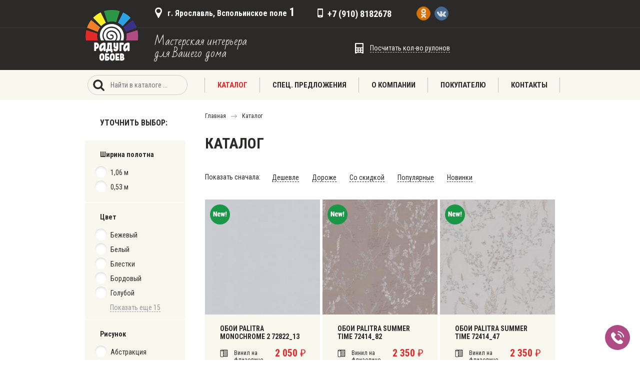

--- FILE ---
content_type: text/html; charset=UTF-8
request_url: https://radugaoboev76.ru/catalog/2
body_size: 41924
content:





			


	

	
	
<!DOCTYPE html PUBLIC "-//W3C//DTD XHTML 1.0 Transitional//EN" "http://www.w3.org/TR/xhtml1/DTD/xhtml1-transitional.dtd">
<html xmlns="http://www.w3.org/1999/xhtml">
<head>
<meta http-equiv="Content-Type" content="text/html; charset=utf-8" />
<title>Каталог обоев для стен: фото и цены</title>
<meta name="DESCRIPTION" content="" />
<meta name="viewport" content="width=device-width">
<!--<meta name="viewport" content="width=800">-->

<script src="https://cdn.jsdelivr.net/npm/jquery@3.5.1/dist/jquery.min.js"></script>
<link rel="stylesheet" href="https://cdn.jsdelivr.net/gh/fancyapps/fancybox@3.5.7/dist/jquery.fancybox.min.css" />
<script src="https://cdn.jsdelivr.net/gh/fancyapps/fancybox@3.5.7/dist/jquery.fancybox.min.js"></script>

<script type="text/javascript" src="/tpl/js/coin-slider.min.js"></script>
<script type="text/javascript" src="/tpl/js/jquery.jcarousel.js"></script>
<!--[if lt IE 9]>
    <script src="http://html5shim.googlecode.com/svn/trunk/html5.js"></script>
    <script src="http://css3-mediaqueries-js.googlecode.com/svn/trunk/css3-mediaqueries.js"></script>
<![endif]-->
<link href="https://fonts.googleapis.com/css?family=Roboto+Condensed:300,400,700&display=swap" rel="stylesheet">
<link href="https://fonts.googleapis.com/css2?family=Bad+Script&display=swap" rel="stylesheet">
<link href="/tpl/css/share2.css" rel="stylesheet" type="text/css" />
<link href="/tpl/css/mob.css" rel="stylesheet" type="text/css" />

<link href="/tpl/css/coin-slider-styles.css" rel="stylesheet" type="text/css" />
<link href="/tpl/css/jcarousel_styles.css" rel="stylesheet" type="text/css" />
</head>

<body>



<div class="wrapper">





	<div id="prehead_area">
		<div id="prehead">
			<span class="addr">
				г. Ярославль, Вспольинское поле <b>1</b>
			</span>
			<span class="phone">
				 +7 (910) 8182678
			</span>
			<span class="soc">
				<a href="https://ok.ru/radugaoboev" target="_blank"><img src="/tpl/pics/soc_ok.png"></a>
				<a href="https://vk.com/raduga_oboev" target="_blank"><img src="/tpl/pics/soc_vk.png"></a>
			</span>
		</div>
	</div>
	<div id="head_area">
		<div id="head">
			<a href="/" class="logo"> </a>
			<div class="name">Мастерская интерьера для Вашего дома</div>
			<div class="calclink" onclick="$('#calc').toggle(0);return false;"><i>Посчитать кол-во рулонов</i></div>
			<div class="cartplace">
				
			</div>
		</div>
	</div>


	<div id="navi_area">
		<div id="navi">
			
            <form id="finder">
                <input type="text" name="referal" placeholder="Найти в каталоге ..." value="" maxlength="50" class="search_box" autocomplete="off">
<ul class="search_result"></ul>
            </form>

<script>
$(function(){
    
$('.search_box').bind("change keyup input click", function() {
    if(this.value.length >= 2){
        $.ajax({
            type: 'post',
            url: "/do_search.php", 
            data: {'referal':this.value},
            response: 'text',
            success: function(data){
                $(".search_result").html(data).fadeIn(50); 
           }
       })
    }
})
    
$(".search_result").hover(function(){
    $(".search_box").blur(); 
})
    
$(".search_result").on("click", "li", function(){
    s_user = $(this).text();
    $(".search_result").fadeOut(50);
})

})
</script>

			<div class="m_navi_butt" onclick="$('.mob').toggle(0);return false;"><b>&nbsp;</b>Меню сайта</div><div class="mob"><span><a  class="current">Каталог</a><div class="sub"><a href="/catalog/oboi_vinil_goryachego_tisneniya_na_flizeline">Обои винил горячего тиснения на флизелине</a><a href="/catalog/klei">Клеи</a></div></span><span><a >Спец. предложения</a><div class="sub"><a href="/actions/skidki">Скидки</a></div></span><span><a href="https://radugaoboev76.ru/about" >О компании</a></span><span><a >Покупателю</a><div class="sub"><a href="/info/kak_sdelat_zakaz">Как сделать заказ</a><a href="/info/sertifikaty">Сертификаты</a></div></span><span><a href="https://radugaoboev76.ru/contacts" >Контакты</a></span></div>
		</div>
	</div>


	<!-- -->
	
	<!-- -->


<div class="GAG">
	<div class="catalog_lc">
		<div class="super"><p class="header">Уточнить выбор:</p><div class="sel_x" onclick="$('.catalog_lc').toggle(0);return false;">&nbsp;</div><div class="group"><b>Ширина полотна</b><p><a href="https://radugaoboev76.ru/catalog,sf+width_1" >&nbsp;</a>1,06 м</p><p><a href="https://radugaoboev76.ru/catalog,sf+width_2" >&nbsp;</a>0,53 м</p></div><div class="group"><b>Цвет</b><p><a href="https://radugaoboev76.ru/catalog,sf+color_44" >&nbsp;</a>Бежевый</p><p><a href="https://radugaoboev76.ru/catalog,sf+color_50" >&nbsp;</a>Белый</p><p><a href="https://radugaoboev76.ru/catalog,sf+color_39" >&nbsp;</a>Блестки</p><p><a href="https://radugaoboev76.ru/catalog,sf+color_98" >&nbsp;</a>Бордовый</p><p><a href="https://radugaoboev76.ru/catalog,sf+color_46" >&nbsp;</a>Голубой</p><div class="spoiler_body"><p><a href="https://radugaoboev76.ru/catalog,sf+color_54" >&nbsp;</a>Желтый</p><p><a href="https://radugaoboev76.ru/catalog,sf+color_13" >&nbsp;</a>Зеленый</p><p><a href="https://radugaoboev76.ru/catalog,sf+color_45" >&nbsp;</a>Коричневый</p><p><a href="https://radugaoboev76.ru/catalog,sf+color_12" >&nbsp;</a>Красный</p><p><a href="https://radugaoboev76.ru/catalog,sf+color_94" >&nbsp;</a>Кремовый</p><p><a href="https://radugaoboev76.ru/catalog,sf+color_14" >&nbsp;</a>Оранжевый</p><p><a href="https://radugaoboev76.ru/catalog,sf+color_99" >&nbsp;</a>Персиковый</p><p><a href="https://radugaoboev76.ru/catalog,sf+color_43" >&nbsp;</a>Розовый</p><p><a href="https://radugaoboev76.ru/catalog,sf+color_38" >&nbsp;</a>Серебро</p><p><a href="https://radugaoboev76.ru/catalog,sf+color_37" >&nbsp;</a>Серый</p><p><a href="https://radugaoboev76.ru/catalog,sf+color_11" >&nbsp;</a>Синий</p><p><a href="https://radugaoboev76.ru/catalog,sf+color_53" >&nbsp;</a>Сиреневый</p><p><a href="https://radugaoboev76.ru/catalog,sf+color_60" >&nbsp;</a>Фиолетовый</p><p><a href="https://radugaoboev76.ru/catalog,sf+color_63" >&nbsp;</a>Черный</p><p><a href="https://radugaoboev76.ru/catalog,sf+color_73" >&nbsp;</a>Другие</p></div><a class="spoiler_links">Показать еще 15</a></div><div class="group"><b>Рисунок</b><p><a href="https://radugaoboev76.ru/catalog,sf+pattern_100" >&nbsp;</a>Абстракция</p><p><a href="https://radugaoboev76.ru/catalog,sf+pattern_67" >&nbsp;</a>Вензель</p><p><a href="https://radugaoboev76.ru/catalog,sf+pattern_21" >&nbsp;</a>Геометрия</p><p><a href="https://radugaoboev76.ru/catalog,sf+pattern_62" >&nbsp;</a>Город</p><p><a href="https://radugaoboev76.ru/catalog,sf+pattern_101" >&nbsp;</a>Дерево/Камень</p><div class="spoiler_body"><p><a href="https://radugaoboev76.ru/catalog,sf+pattern_17" >&nbsp;</a>Детский</p><p><a href="https://radugaoboev76.ru/catalog,sf+pattern_102" >&nbsp;</a>Еда</p><p><a href="https://radugaoboev76.ru/catalog,sf+pattern_59" >&nbsp;</a>Завитки</p><p><a href="https://radugaoboev76.ru/catalog,sf+pattern_81" >&nbsp;</a>Карта</p><p><a href="https://radugaoboev76.ru/catalog,sf+pattern_24" >&nbsp;</a>Кирпич</p><p><a href="https://radugaoboev76.ru/catalog,sf+pattern_103" >&nbsp;</a>Клетка</p><p><a href="https://radugaoboev76.ru/catalog,sf+pattern_23" >&nbsp;</a>Кожа</p><p><a href="https://radugaoboev76.ru/catalog,sf+pattern_104" >&nbsp;</a>Кружева</p><p><a href="https://radugaoboev76.ru/catalog,sf+pattern_58" >&nbsp;</a>Линии</p><p><a href="https://radugaoboev76.ru/catalog,sf+pattern_74" >&nbsp;</a>Надписи</p><p><a href="https://radugaoboev76.ru/catalog,sf+pattern_42" >&nbsp;</a>Однотонные</p><p><a href="https://radugaoboev76.ru/catalog,sf+pattern_41" >&nbsp;</a>Орнамент</p><p><a href="https://radugaoboev76.ru/catalog,sf+pattern_105" >&nbsp;</a>Пейзаж</p><p><a href="https://radugaoboev76.ru/catalog,sf+pattern_106" >&nbsp;</a>Плитка</p><p><a href="https://radugaoboev76.ru/catalog,sf+pattern_19" >&nbsp;</a>Полоса</p><p><a href="https://radugaoboev76.ru/catalog,sf+pattern_107" >&nbsp;</a>Под покраску</p><p><a href="https://radugaoboev76.ru/catalog,sf+pattern_108" >&nbsp;</a>Подростковый</p><p><a href="https://radugaoboev76.ru/catalog,sf+pattern_16" >&nbsp;</a>Растительный</p><p><a href="https://radugaoboev76.ru/catalog,sf+pattern_70" >&nbsp;</a>Рельеф</p><p><a href="https://radugaoboev76.ru/catalog,sf+pattern_64" >&nbsp;</a>Рогожка</p><p><a href="https://radugaoboev76.ru/catalog,sf+pattern_109" >&nbsp;</a>Тематические</p><p><a href="https://radugaoboev76.ru/catalog,sf+pattern_110" >&nbsp;</a>Фотообои</p><p><a href="https://radugaoboev76.ru/catalog,sf+pattern_52" >&nbsp;</a>Цветы</p><p><a href="https://radugaoboev76.ru/catalog,sf+pattern_69" >&nbsp;</a>Штукатурка</p><p><a href="https://radugaoboev76.ru/catalog,sf+pattern_111" >&nbsp;</a>Другие</p></div><a class="spoiler_links">Показать еще 25</a></div><div class="group"><b>Назначение</b><p><a href="https://radugaoboev76.ru/catalog,sf+room_5" >&nbsp;</a>Гостиная</p><p><a href="https://radugaoboev76.ru/catalog,sf+room_8" >&nbsp;</a>Детская</p><p><a href="https://radugaoboev76.ru/catalog,sf+room_7" >&nbsp;</a>Коридор</p><p><a href="https://radugaoboev76.ru/catalog,sf+room_47" >&nbsp;</a>Кухня</p><p><a href="https://radugaoboev76.ru/catalog,sf+room_68" >&nbsp;</a>Офис</p><div class="spoiler_body"><p><a href="https://radugaoboev76.ru/catalog,sf+room_48" >&nbsp;</a>Прихожая</p><p><a href="https://radugaoboev76.ru/catalog,sf+room_9" >&nbsp;</a>Санузел</p><p><a href="https://radugaoboev76.ru/catalog,sf+room_6" >&nbsp;</a>Спальня</p><p><a href="https://radugaoboev76.ru/catalog,sf+room_10" >&nbsp;</a>Универсальные</p></div><a class="spoiler_links">Показать еще 4</a></div><div class="group"><b>Страна производства</b><p><a href="https://radugaoboev76.ru/catalog,sf+country_49" >&nbsp;</a>Белоруссия</p><p><a href="https://radugaoboev76.ru/catalog,sf+country_34" >&nbsp;</a>Бельгия</p><p><a href="https://radugaoboev76.ru/catalog,sf+country_97" >&nbsp;</a>Германия</p><p><a href="https://radugaoboev76.ru/catalog,sf+country_35" >&nbsp;</a>Италия</p><p><a href="https://radugaoboev76.ru/catalog,sf+country_95" >&nbsp;</a>Китай</p><div class="spoiler_body"><p><a href="https://radugaoboev76.ru/catalog,sf+country_29" >&nbsp;</a>Россия</p><p><a href="https://radugaoboev76.ru/catalog,sf+country_36" >&nbsp;</a>Словакия</p><p><a href="https://radugaoboev76.ru/catalog,sf+country_65" >&nbsp;</a>Франция</p><p><a href="https://radugaoboev76.ru/catalog,sf+country_33" >&nbsp;</a>Другие</p></div><a class="spoiler_links">Показать еще 4</a></div><div class="group"><b>Бренд</b><p><a href="https://radugaoboev76.ru/catalog,sf+brand_1" >&nbsp;</a>Артекс</p><p><a href="https://radugaoboev76.ru/catalog,sf+brand_29" >&nbsp;</a>Аспект</p><p><a href="https://radugaoboev76.ru/catalog,sf+brand_11" >&nbsp;</a>Гомельобои</p><p><a href="https://radugaoboev76.ru/catalog,sf+brand_30" >&nbsp;</a>Индустрия</p><p><a href="https://radugaoboev76.ru/catalog,sf+brand_18" >&nbsp;</a>Мир</p><div class="spoiler_body"><p><a href="https://radugaoboev76.ru/catalog,sf+brand_31" >&nbsp;</a>МОФ</p><p><a href="https://radugaoboev76.ru/catalog,sf+brand_32" >&nbsp;</a>Палитра</p><p><a href="https://radugaoboev76.ru/catalog,sf+brand_10" >&nbsp;</a>Саратовские Обои</p><p><a href="https://radugaoboev76.ru/catalog,sf+brand_17" >&nbsp;</a>Элизиум</p><p><a href="https://radugaoboev76.ru/catalog,sf+brand_14" >&nbsp;</a>Эрисманн</p><p><a href="https://radugaoboev76.ru/catalog,sf+brand_15" >&nbsp;</a>AS Creation</p><p><a href="https://radugaoboev76.ru/catalog,sf+brand_33" >&nbsp;</a>Ateliero</p><p><a href="https://radugaoboev76.ru/catalog,sf+brand_24" >&nbsp;</a>DECORO PRO</p><p><a href="https://radugaoboev76.ru/catalog,sf+brand_12" >&nbsp;</a>EuroDecor</p><p><a href="https://radugaoboev76.ru/catalog,sf+brand_13" >&nbsp;</a>Fox</p><p><a href="https://radugaoboev76.ru/catalog,sf+brand_36" >&nbsp;</a>Freedom</p><p><a href="https://radugaoboev76.ru/catalog,sf+brand_2" >&nbsp;</a>Grandeco</p><p><a href="https://radugaoboev76.ru/catalog,sf+brand_25" >&nbsp;</a>Kleo</p><p><a href="https://radugaoboev76.ru/catalog,sf+brand_20" >&nbsp;</a>Liberty</p><p><a href="https://radugaoboev76.ru/catalog,sf+brand_6" >&nbsp;</a>Limonta</p><p><a href="https://radugaoboev76.ru/catalog,sf+brand_8" >&nbsp;</a>Lutece</p><p><a href="https://radugaoboev76.ru/catalog,sf+brand_37" >&nbsp;</a>Marburg</p><p><a href="https://radugaoboev76.ru/catalog,sf+brand_3" >&nbsp;</a>MaxWall</p><p><a href="https://radugaoboev76.ru/catalog,sf+brand_26" >&nbsp;</a>Quelyd</p><p><a href="https://radugaoboev76.ru/catalog,sf+brand_38" >&nbsp;</a>Startdeco</p><p><a href="https://radugaoboev76.ru/catalog,sf+brand_7" >&nbsp;</a>Ugepa</p><p><a href="https://radugaoboev76.ru/catalog,sf+brand_23" >&nbsp;</a>VERNISSAGE</p><p><a href="https://radugaoboev76.ru/catalog,sf+brand_39" >&nbsp;</a>Victoria Stenova</p><p><a href="https://radugaoboev76.ru/catalog,sf+brand_22" >&nbsp;</a>Wallberry</p><p><a href="https://radugaoboev76.ru/catalog,sf+brand_28" >&nbsp;</a>Другие</p></div><a class="spoiler_links">Показать еще 25</a></div></div>
<script type="text/javascript">
$(document).ready(function(){
 $('.spoiler_links').click(function(){
  $(this).parent().children('div.spoiler_body').toggle(0);
  $(this).parent().children('a.spoiler_links').hide(0);
  return false;
 });
});
</script>
	</div>
	<div id="page" class="catalog_rc">
		<div id="breadcrumbs"><a href="/">Главная</a> <img src="/tpl/pics/b_arrow.gif" align="absmiddle"> <a href="https://radugaoboev76.ru/catalog">Каталог</a></div>
		<H1>Каталог</H1><div class="selector" onclick="$('.catalog_lc').toggle(0);return false;"><i>Уточнить выбор</i> </div><div id="filters"><form><i>Показать сначала:</i><a href="https://radugaoboev76.ru/catalog,sort_priceup" class="t"><b>Дешевле</b></a><a href="https://radugaoboev76.ru/catalog,sort_pricedown" class="t"><b>Дороже</b></a><a href="https://radugaoboev76.ru/catalog,sort_saleup" class="t"><b>Со скидкой</b></a><a href="https://radugaoboev76.ru/catalog,sort_hitup" class="t"><b>Популярные</b></a><a href="https://radugaoboev76.ru/catalog,sort_newup" class="t"><b>Новинки</b></a></form></div><div id="good_listing"><div id="good_snipp"><a href="https://radugaoboev76.ru/catalog/oboi_vinil_goryachego_tisneniya_na_flizeline/oboi_palitra_monochrome_2_72822_13" class="pic" style="background-image:url(/thumb/ishop/thumb_250_cat_pattern_hc72822-13.jpg);"><i class="new"></i></a><div class="panel"><a href="https://radugaoboev76.ru/catalog/oboi_vinil_goryachego_tisneniya_na_flizeline/oboi_palitra_monochrome_2_72822_13" class="name">Обои Palitra Monochrome 2 72822_13</a><div class="lc"><i class="type">Винил на флизелине</i><i class="size">1,06х10,05м</i></div><div class="rc"><span class="price"><b>2 050</b> &#8381;</span><span class="avl_green">Наличие: <b>24</b></span></div></div></div><div id="good_snipp"><a href="https://radugaoboev76.ru/catalog/oboi_vinil_goryachego_tisneniya_na_flizeline/oboi_palitra_summer_time_72414_82" class="pic" style="background-image:url(/thumb/ishop/thumb_250_cat_pattern_hc72414-82.jpg);"><i class="new"></i></a><div class="panel"><a href="https://radugaoboev76.ru/catalog/oboi_vinil_goryachego_tisneniya_na_flizeline/oboi_palitra_summer_time_72414_82" class="name">Обои Palitra Summer Time 72414_82</a><div class="lc"><i class="type">Винил на флизелине</i><i class="size">1,06х10,05м</i></div><div class="rc"><span class="price"><b>2 350</b> &#8381;</span><span class="avl_green">Наличие: <b>18</b></span></div></div></div><div id="good_snipp"><a href="https://radugaoboev76.ru/catalog/oboi_vinil_goryachego_tisneniya_na_flizeline/oboi_palitra_summer_time_72414_47" class="pic" style="background-image:url(/thumb/ishop/thumb_250_cat_pattern_hc72414-47.jpg);"><i class="new"></i></a><div class="panel"><a href="https://radugaoboev76.ru/catalog/oboi_vinil_goryachego_tisneniya_na_flizeline/oboi_palitra_summer_time_72414_47" class="name">Обои Palitra Summer Time 72414_47</a><div class="lc"><i class="type">Винил на флизелине</i><i class="size">1,06х10,05м</i></div><div class="rc"><span class="price"><b>2 350</b> &#8381;</span><span class="avl_green">Наличие: <b>24</b></span></div></div></div><div id="good_snipp"><a href="https://radugaoboev76.ru/catalog/oboi_vinil_goryachego_tisneniya_na_flizeline/oboi_palitra_summer_time_72414_20" class="pic" style="background-image:url(/thumb/ishop/thumb_250_cat_pattern_hc72414-20.jpg);"><i class="new"></i></a><div class="panel"><a href="https://radugaoboev76.ru/catalog/oboi_vinil_goryachego_tisneniya_na_flizeline/oboi_palitra_summer_time_72414_20" class="name">Обои Palitra Summer Time 72414_20</a><div class="lc"><i class="type">Винил на флизелине</i><i class="size">1,06х10,05м</i></div><div class="rc"><span class="price"><b>2 350</b> &#8381;</span><span class="avl_green">Наличие: <b>18</b></span></div></div></div><div id="good_snipp"><a href="https://radugaoboev76.ru/catalog/oboi_vinil_goryachego_tisneniya_na_flizeline/oboi_palitra_summer_time_72414_46" class="pic" style="background-image:url(/thumb/ishop/thumb_250_cat_pattern_hc72414-46.jpg);"><i class="new"></i></a><div class="panel"><a href="https://radugaoboev76.ru/catalog/oboi_vinil_goryachego_tisneniya_na_flizeline/oboi_palitra_summer_time_72414_46" class="name">Обои Palitra Summer Time 72414_46</a><div class="lc"><i class="type">Винил на флизелине</i><i class="size">1,06х10,05м</i></div><div class="rc"><span class="price"><b>2 350</b> &#8381;</span><span class="avl_green">Наличие: <b>24</b></span></div></div></div><div id="good_snipp"><a href="https://radugaoboev76.ru/catalog/oboi_vinil_goryachego_tisneniya_na_flizeline/oboi_palitra_summer_time_72414_13" class="pic" style="background-image:url(/thumb/ishop/thumb_250_cat_pattern_hc72414-13.jpg);"><i class="new"></i></a><div class="panel"><a href="https://radugaoboev76.ru/catalog/oboi_vinil_goryachego_tisneniya_na_flizeline/oboi_palitra_summer_time_72414_13" class="name">Обои Palitra Summer Time 72414_13</a><div class="lc"><i class="type">Винил на флизелине</i><i class="size">1,06х10,05м</i></div><div class="rc"><span class="price"><b>2 350</b> &#8381;</span><span class="avl_green">Наличие: <b>18</b></span></div></div></div><div id="good_snipp"><a href="https://radugaoboev76.ru/catalog/oboi_vinil_goryachego_tisneniya_na_flizeline/oboi_palitra_summer_time_72414_74" class="pic" style="background-image:url(/thumb/ishop/thumb_250_cat_pattern_hc72414-74.jpg);"><i class="new"></i></a><div class="panel"><a href="https://radugaoboev76.ru/catalog/oboi_vinil_goryachego_tisneniya_na_flizeline/oboi_palitra_summer_time_72414_74" class="name">Обои Palitra Summer Time 72414_74</a><div class="lc"><i class="type">Винил на флизелине</i><i class="size">1,06х10,05м</i></div><div class="rc"><span class="price"><b>2 350</b> &#8381;</span><span class="avl_green">Наличие: <b>24</b></span></div></div></div><div id="good_snipp"><a href="https://radugaoboev76.ru/catalog/oboi_vinil_goryachego_tisneniya_na_flizeline/72281_17" class="pic" style="background-image:url(/thumb/ishop/thumb_250_72281-17.jpg);"></a><div class="panel"><a href="https://radugaoboev76.ru/catalog/oboi_vinil_goryachego_tisneniya_na_flizeline/72281_17" class="name">72281-17</a><div class="lc"><i class="type">Винил на флизелине</i><i class="size">1,06х10,05м</i></div><div class="rc"><span class="price"><b>2 300</b> &#8381;</span><span class="avl_orange">Наличие: <b>10</b></span></div></div></div><div id="good_snipp"><a href="https://radugaoboev76.ru/catalog/oboi_vinil_goryachego_tisneniya_na_flizeline/72282_17" class="pic" style="background-image:url(/thumb/ishop/thumb_250_72282-17.jpg);"></a><div class="panel"><a href="https://radugaoboev76.ru/catalog/oboi_vinil_goryachego_tisneniya_na_flizeline/72282_17" class="name">72282-17</a><div class="lc"><i class="type">Винил на флизелине</i><i class="size">1,06х10,05м</i></div><div class="rc"><span class="price"><b>2 200</b> &#8381;</span><span class="avl_orange">Наличие: <b>9</b></span></div></div></div><div id="good_snipp"><a href="https://radugaoboev76.ru/catalog/oboi_vinil_goryachego_tisneniya_na_flizeline/71891_65" class="pic" style="background-image:url(/thumb/ishop/thumb_250_palitra.jpg);"></a><div class="panel"><a href="https://radugaoboev76.ru/catalog/oboi_vinil_goryachego_tisneniya_na_flizeline/71891_65" class="name">71891-65</a><div class="lc"><i class="type">Винил на флизелине</i><i class="size">1,06х10,05м</i></div><div class="rc"><span class="price"><b>2 600</b> &#8381;</span><span class="avl_green">Наличие: <b>12</b></span></div></div></div><div id="good_snipp"><a href="https://radugaoboev76.ru/catalog/oboi_vinil_goryachego_tisneniya_na_flizeline/72354_41" class="pic" style="background-image:url(/thumb/ishop/thumb_250_7153783731.jpg);"></a><div class="panel"><a href="https://radugaoboev76.ru/catalog/oboi_vinil_goryachego_tisneniya_na_flizeline/72354_41" class="name">72354-41</a><div class="lc"><i class="type">Винил на флизелине</i><i class="size">1,06х10,05м</i></div><div class="rc"><span class="price"><b>2 350</b> &#8381;</span><span class="avl_green">Наличие: <b>12</b></span></div></div></div><div id="good_snipp"><a href="https://radugaoboev76.ru/catalog/oboi_vinil_goryachego_tisneniya_na_flizeline/72355_41" class="pic" style="background-image:url(/thumb/ishop/thumb_250_72355-41.jpeg);"></a><div class="panel"><a href="https://radugaoboev76.ru/catalog/oboi_vinil_goryachego_tisneniya_na_flizeline/72355_41" class="name">72355-41</a><div class="lc"><i class="type">Винил на флизелине</i><i class="size">1,06х10,05м</i></div><div class="rc"><span class="price"><b>2 200</b> &#8381;</span><span class="avl_green">Наличие: <b>14</b></span></div></div></div><div id="good_snipp"><a href="https://radugaoboev76.ru/catalog/oboi_vinil_goryachego_tisneniya_na_flizeline/72285_16" class="pic" style="background-image:url(/thumb/ishop/thumb_250_cat_2.jpg);"></a><div class="panel"><a href="https://radugaoboev76.ru/catalog/oboi_vinil_goryachego_tisneniya_na_flizeline/72285_16" class="name">72285-16</a><div class="lc"><i class="type">Винил на флизелине</i><i class="size">1,06х10,05м</i></div><div class="rc"><span class="price"><b>2 250</b> &#8381;</span><span class="avl_orange">Наличие: <b>9</b></span></div></div></div><div id="good_snipp"><a href="https://radugaoboev76.ru/catalog/oboi_vinil_goryachego_tisneniya_na_flizeline/72061_48" class="pic" style="background-image:url(/thumb/ishop/thumb_250_72061-48.jpeg);"></a><div class="panel"><a href="https://radugaoboev76.ru/catalog/oboi_vinil_goryachego_tisneniya_na_flizeline/72061_48" class="name">72061-48</a><div class="lc"><i class="type">Винил на флизелине</i><i class="size">1,06х10,05м</i></div><div class="rc"><span class="price"><b>2 200</b> &#8381;</span><span class="avl_orange">Наличие: <b>9</b></span></div></div></div><div id="good_snipp"><a href="https://radugaoboev76.ru/catalog/oboi_vinil_goryachego_tisneniya_na_flizeline/72062_48" class="pic" style="background-image:url(/thumb/ishop/thumb_250_72062-48.jpg);"><i class="hit"></i></a><div class="panel"><a href="https://radugaoboev76.ru/catalog/oboi_vinil_goryachego_tisneniya_na_flizeline/72062_48" class="name">72062-48</a><div class="lc"><i class="type">Винил на флизелине</i><i class="size">1,06х10,05м</i></div><div class="rc"><span class="price"><b>2 200</b> &#8381;</span><span class="avl_orange">Наличие: <b>8</b></span></div></div></div><div id="good_snipp"><a href="https://radugaoboev76.ru/catalog/oboi_vinil_goryachego_tisneniya_na_flizeline/72257_44" class="pic" style="background-image:url(/thumb/ishop/thumb_250_72257_44.jpeg);"><i class="hit"></i></a><div class="panel"><a href="https://radugaoboev76.ru/catalog/oboi_vinil_goryachego_tisneniya_na_flizeline/72257_44" class="name">72257-44</a><div class="lc"><i class="type">Винил на флизелине</i><i class="size">1,06х10,05м</i></div><div class="rc"><span class="price"><b>2 300</b> &#8381;</span><span class="avl_orange">Наличие: <b>8</b></span></div></div></div><div id="good_snipp"><a href="https://radugaoboev76.ru/catalog/oboi_vinil_goryachego_tisneniya_na_flizeline/72258_44" class="pic" style="background-image:url(/thumb/ishop/thumb_250_72258-44.jpg);"><i class="hit"></i></a><div class="panel"><a href="https://radugaoboev76.ru/catalog/oboi_vinil_goryachego_tisneniya_na_flizeline/72258_44" class="name">72258-44</a><div class="lc"><i class="type">Винил на флизелине</i><i class="size">1,06х10,05м</i></div><div class="rc"><span class="price"><b>2 250</b> &#8381;</span><span class="avl_orange">Наличие: <b>10</b></span></div></div></div><div id="good_snipp"><a href="https://radugaoboev76.ru/catalog/oboi_vinil_goryachego_tisneniya_na_flizeline/60430_04" class="pic" style="background-image:url(/thumb/ishop/thumb_250_60430-04.jpg);"></a><div class="panel"><a href="https://radugaoboev76.ru/catalog/oboi_vinil_goryachego_tisneniya_na_flizeline/60430_04" class="name">60430-04</a><div class="lc"><i class="type">Винил на флизелине</i><i class="size">1,06х10,05м</i></div><div class="rc"><span class="price"><b>2 000</b> &#8381;</span><span class="avl_orange">Наличие: <b>5</b></span></div></div></div><div id="good_snipp"><a href="https://radugaoboev76.ru/catalog/oboi_vinil_goryachego_tisneniya_na_flizeline/168233_29" class="pic" style="background-image:url(/thumb/ishop/thumb_250_168233-29.jpg);"></a><div class="panel"><a href="https://radugaoboev76.ru/catalog/oboi_vinil_goryachego_tisneniya_na_flizeline/168233_29" class="name">168233-29</a><div class="lc"><i class="type">Винил на флизелине</i><i class="size">1,06х10,05м</i></div><div class="rc"><span class="price"><b>1 800</b> &#8381;</span><span class="avl_orange">Наличие: <b>8</b></span></div></div></div><div id="good_snipp"><a href="https://radugaoboev76.ru/catalog/oboi_vinil_goryachego_tisneniya_na_flizeline/dreamland_653502" class="pic" style="background-image:url(/thumb/ishop/thumb_250_oboi_panda.jpg);"><i class="hit"></i></a><div class="panel"><a href="https://radugaoboev76.ru/catalog/oboi_vinil_goryachego_tisneniya_na_flizeline/dreamland_653502" class="name">DreamLand 653502</a><div class="lc"><i class="type">Винил на флизелине</i><i class="size">1,06х10,05м</i></div><div class="rc"><span class="price"><b>1 700</b> &#8381;</span><span class="avl_orange">Наличие: <b>4</b></span></div></div></div><div id="good_snipp"><a href="https://radugaoboev76.ru/catalog/oboi_vinil_goryachego_tisneniya_na_flizeline/oboi_marburg_30865" class="pic" style="background-image:url(/thumb/ishop/thumb_250_30865.jpg);"></a><div class="panel"><a href="https://radugaoboev76.ru/catalog/oboi_vinil_goryachego_tisneniya_na_flizeline/oboi_marburg_30865" class="name">Обои Марбург 30865</a><div class="lc"><i class="type">Винил на флизелине</i><i class="size">1,06х10,05м</i></div><div class="rc"><span class="price"><b>2 000</b> &#8381;</span><span class="avl_orange">Наличие: <b>10</b></span></div></div></div><div style="clear:both;"></div></div><div id="paging"><span>Страницы:</span><a href="https://radugaoboev76.ru/catalog/1">1</a><b>2</b><a href="https://radugaoboev76.ru/catalog/3">3</a><a href="https://radugaoboev76.ru/catalog/4">4</a><a href="https://radugaoboev76.ru/catalog/5">5</a><a href="https://radugaoboev76.ru/catalog/6">6</a><a href="https://radugaoboev76.ru/catalog/7">7</a><a href="https://radugaoboev76.ru/catalog/8">8</a><a href="https://radugaoboev76.ru/catalog/9">9</a><a href="https://radugaoboev76.ru/catalog/10">10</a><a href="https://radugaoboev76.ru/catalog/11">11</a><a href="https://radugaoboev76.ru/catalog/12">12</a><a href="https://radugaoboev76.ru/catalog/13">13</a><a href="https://radugaoboev76.ru/catalog/14">14</a><a href="https://radugaoboev76.ru/catalog/15">15</a><a href="https://radugaoboev76.ru/catalog/16">16</a><a href="https://radugaoboev76.ru/catalog/17">17</a><a href="https://radugaoboev76.ru/catalog/18">18</a><a href="https://radugaoboev76.ru/catalog/19">19</a><a href="https://radugaoboev76.ru/catalog/20">20</a><a href="https://radugaoboev76.ru/catalog/21">21</a><a href="https://radugaoboev76.ru/catalog/22">22</a><a href="https://radugaoboev76.ru/catalog/23">23</a><a href="https://radugaoboev76.ru/catalog/24">24</a><a href="https://radugaoboev76.ru/catalog/25">25</a><a href="https://radugaoboev76.ru/catalog/26">26</a><a href="https://radugaoboev76.ru/catalog/27">27</a></div></div></div> 
<div style="border-top: solid 1px #dfdfdf;clear:both;"><div class="his">
<div class="history_header">Вы недавно смотрели:</div><div id="history_listing"><div id="history_snipp"><a href="https://radugaoboev76.ru/catalog/oboi_vinil_goryachego_tisneniya_na_flizeline/oboi_marburg_30865" class="pic" style="background-image:url(/thumb/ishop/thumb_150_30865.jpg);"></a><div class="panel"><a href="https://radugaoboev76.ru/catalog/oboi_vinil_goryachego_tisneniya_na_flizeline/oboi_marburg_30865" class="name">Обои Марбург 30865</a><div class="rc"><span class="price"><b>2 000</b> &#8381;</span></div></div></div><div id="history_snipp"><a href="https://radugaoboev76.ru/catalog/oboi_vinil_goryachego_tisneniya_na_flizeline/dreamland_653502" class="pic" style="background-image:url(/thumb/ishop/thumb_150_oboi_panda.jpg);"><i class="hit"></i></a><div class="panel"><a href="https://radugaoboev76.ru/catalog/oboi_vinil_goryachego_tisneniya_na_flizeline/dreamland_653502" class="name">DreamLand 653502</a><div class="rc"><span class="price"><b>1 700</b> &#8381;</span></div></div></div><div id="history_snipp"><a href="https://radugaoboev76.ru/catalog/oboi_vinil_goryachego_tisneniya_na_flizeline/168233_29" class="pic" style="background-image:url(/thumb/ishop/thumb_150_168233-29.jpg);"></a><div class="panel"><a href="https://radugaoboev76.ru/catalog/oboi_vinil_goryachego_tisneniya_na_flizeline/168233_29" class="name">168233-29</a><div class="rc"><span class="price"><b>1 800</b> &#8381;</span></div></div></div><div id="history_snipp"><a href="https://radugaoboev76.ru/catalog/oboi_vinil_goryachego_tisneniya_na_flizeline/60430_04" class="pic" style="background-image:url(/thumb/ishop/thumb_150_60430-04.jpg);"></a><div class="panel"><a href="https://radugaoboev76.ru/catalog/oboi_vinil_goryachego_tisneniya_na_flizeline/60430_04" class="name">60430-04</a><div class="rc"><span class="price"><b>2 000</b> &#8381;</span></div></div></div><div id="history_snipp"><a href="https://radugaoboev76.ru/catalog/oboi_vinil_goryachego_tisneniya_na_flizeline/72258_44" class="pic" style="background-image:url(/thumb/ishop/thumb_150_72258-44.jpg);"><i class="hit"></i></a><div class="panel"><a href="https://radugaoboev76.ru/catalog/oboi_vinil_goryachego_tisneniya_na_flizeline/72258_44" class="name">72258-44</a><div class="rc"><span class="price"><b>2 250</b> &#8381;</span></div></div></div><div id="history_snipp"><a href="https://radugaoboev76.ru/catalog/oboi_vinil_goryachego_tisneniya_na_flizeline/72257_44" class="pic" style="background-image:url(/thumb/ishop/thumb_150_72257_44.jpeg);"><i class="hit"></i></a><div class="panel"><a href="https://radugaoboev76.ru/catalog/oboi_vinil_goryachego_tisneniya_na_flizeline/72257_44" class="name">72257-44</a><div class="rc"><span class="price"><b>2 300</b> &#8381;</span></div></div></div><div id="history_snipp"><a href="https://radugaoboev76.ru/catalog/oboi_vinil_goryachego_tisneniya_na_flizeline/72062_48" class="pic" style="background-image:url(/thumb/ishop/thumb_150_72062-48.jpg);"><i class="hit"></i></a><div class="panel"><a href="https://radugaoboev76.ru/catalog/oboi_vinil_goryachego_tisneniya_na_flizeline/72062_48" class="name">72062-48</a><div class="rc"><span class="price"><b>2 200</b> &#8381;</span></div></div></div><div id="history_snipp"><a href="https://radugaoboev76.ru/catalog/oboi_vinil_goryachego_tisneniya_na_flizeline/72061_48" class="pic" style="background-image:url(/thumb/ishop/thumb_150_72061-48.jpeg);"></a><div class="panel"><a href="https://radugaoboev76.ru/catalog/oboi_vinil_goryachego_tisneniya_na_flizeline/72061_48" class="name">72061-48</a><div class="rc"><span class="price"><b>2 200</b> &#8381;</span></div></div></div><div id="history_snipp"><a href="https://radugaoboev76.ru/catalog/oboi_vinil_goryachego_tisneniya_na_flizeline/72285_16" class="pic" style="background-image:url(/thumb/ishop/thumb_150_cat_2.jpg);"></a><div class="panel"><a href="https://radugaoboev76.ru/catalog/oboi_vinil_goryachego_tisneniya_na_flizeline/72285_16" class="name">72285-16</a><div class="rc"><span class="price"><b>2 250</b> &#8381;</span></div></div></div><div id="history_snipp"><a href="https://radugaoboev76.ru/catalog/oboi_vinil_goryachego_tisneniya_na_flizeline/72355_41" class="pic" style="background-image:url(/thumb/ishop/thumb_150_72355-41.jpeg);"></a><div class="panel"><a href="https://radugaoboev76.ru/catalog/oboi_vinil_goryachego_tisneniya_na_flizeline/72355_41" class="name">72355-41</a><div class="rc"><span class="price"><b>2 200</b> &#8381;</span></div></div></div><div id="history_snipp"><a href="https://radugaoboev76.ru/catalog/oboi_vinil_goryachego_tisneniya_na_flizeline/72354_41" class="pic" style="background-image:url(/thumb/ishop/thumb_150_7153783731.jpg);"></a><div class="panel"><a href="https://radugaoboev76.ru/catalog/oboi_vinil_goryachego_tisneniya_na_flizeline/72354_41" class="name">72354-41</a><div class="rc"><span class="price"><b>2 350</b> &#8381;</span></div></div></div><div id="history_snipp"><a href="https://radugaoboev76.ru/catalog/oboi_vinil_goryachego_tisneniya_na_flizeline/71891_65" class="pic" style="background-image:url(/thumb/ishop/thumb_150_palitra.jpg);"></a><div class="panel"><a href="https://radugaoboev76.ru/catalog/oboi_vinil_goryachego_tisneniya_na_flizeline/71891_65" class="name">71891-65</a><div class="rc"><span class="price"><b>2 600</b> &#8381;</span></div></div></div><div style="clear:both;"></div></div>
<script type="text/javascript">
			$(document).ready(function(){
			    $.fn.equivalent = function (){
			        var $blocks = $(this),
			            maxH    = $blocks.eq(0).height(); 

			        $blocks.each(function(){
			            maxH = ( $(this).height() > maxH ) ? $(this).height() : maxH;
			        });
			        $blocks.height(maxH); 
			    }
			    $('#history_listing #history_snipp .panel').equivalent(); 
			});
			</script>
</div></div>
<div id="page">
	</div>
	<div style="clear:both;"></div>
</div>


	<div id="foot_area">
		<div id="foot">
			<div class="flogo">
				Салон <b>"Радуга Обоев"</b> г.Ярославль
				<i>© 2024</i>
				<span>Создание сайта <img src="/tpl/pics/sslogo.gif" alt="SkySeo" title="SkySeo" border="0" align="absmiddle"></span>
			</div>
			<div class="fnavi">
				<b>Каталог обоев</b>
				<a href="https://radugaoboev76.ru/catalog/oboi_vinil_goryachego_tisneniya_na_flizeline">Винил горячего тиснения на флизелине</a>
			</div>
			<div class="fnavi">
				<b>Покупателю</b>
				<a href="https://radugaoboev76.ru/info/kak_sdelat_zakaz" >Как сделать заказ</a><a href="https://radugaoboev76.ru/info/oplata" >Оплата</a><a href="https://radugaoboev76.ru/info/dostavka" >Доставка</a><a href="https://radugaoboev76.ru/info/vozvrat_tovara" >Возврат товара</a><a href="https://radugaoboev76.ru/info/vozvrat_denezhnyh_sredstv" >Возврат денежных средств</a><a href="https://radugaoboev76.ru/info/sertifikaty" >Сертификаты</a>
			</div>
			<div class="fcont">
				<b>Обращайтесь!</b>
				<i><img src="/tpl/pics/foot_o_mail.png" align="absmiddle"><a href="mailto:radugaoboyev@yandex.ru">Написать письмо</a></i>
				<i><img src="/tpl/pics/foot_o_viber.png" align="absmiddle"><a href="viber://chat?number=+79108182678">+79108182678</a></i>
				<i><img src="/tpl/pics/foot_o_whatsapp.png" align="absmiddle"><a href="whatsapp://send?phone=+79108182678">+79108182678</a></i>
			</div>
		<div style="clear:both;"></div>
		</div>
	</div>




</div>
<div id="calc" style="display: none;"><div id="panel"><b class="header">Расчёт количества рулонов</b><a class="close" onclick="$('#calc').toggle(0);return false;"></a><form id="calc_form" action="/jq/calc.php" method="POST"><div style="float:left;padding-right:30px;"><img src="/tpl/pics/calc_roll.png"><select class="field" name="calc_roll"><option value="">Выберите размер рулона</option><option value="0.53,10">0.53 х 10 м</option><option value="1.06,10">1.06 х 10 м</option></select><br><img src="/tpl/pics/calc_x.png"><input class="field" name="calc_x" type="text" maxlength="30" placeholder="Длина помещения, м"><br><img src="/tpl/pics/calc_z.png"><input class="field" name="calc_z" type="text" maxlength="30" placeholder="Ширина помещения, м"><br><img src="/tpl/pics/calc_y.png"><input class="field" name="calc_y" type="text" maxlength="30" placeholder="Высота потолка, м"><br></div><div style="float:left;padding-right:30px;"><img src="/tpl/pics/calc_d_col.png"><input class="field" name="calc_d_col" type="text" maxlength="30" placeholder="Кол-во дверей"><br><img src="/tpl/pics/calc_d_x.png"><input class="field" name="calc_d_x" type="text" maxlength="30" placeholder="Ширина дверного проёма, см"><br><img src="/tpl/pics/calc_d_y.png"><input class="field" name="calc_d_y" type="text" maxlength="30" placeholder="Высота дверного проёма, см"><br></div><div style="float:left;"><img src="/tpl/pics/calc_o_col.png"><input class="field" name="calc_o_col" type="text" maxlength="30" placeholder="Кол-во окон"><br><img src="/tpl/pics/calc_o_x.png"><input class="field" name="calc_o_x" type="text" maxlength="30" placeholder="Ширина оконного проёма, см"><br><img src="/tpl/pics/calc_o_y.png"><input class="field" name="calc_o_y" type="text" maxlength="30" placeholder="Высота оконного проёма, см"><br></div><input type="hidden" name="calc_send_flag" value="1"><input class="butt" type="submit" value="Рассчитать"><div id="calc_res"></div></form></div></div>
<script type="text/javascript">
	$(function(){
	$('#calc_form').submit(function(e){
	e.preventDefault();
	var m_method=$(this).attr('method');
	var m_action=$(this).attr('action');
	var m_data=$(this).serialize();
	$.ajax({
	type: m_method,
	url: m_action,
	data: m_data,
	success: function(result){
	$('#calc_res').html(result);
	}
	});
	});
	});		
</script>

<a class="recall_view" onclick="$('#recall').toggle(0);$('#recall_overlay').toggle(0);return false;">&nbsp;</a><div id="recall_overlay"></div><div id="recall" style="display: none;"><div class="header">Перезвонить Вам?</div><a class="close" onclick="$('#recall').toggle(0);$('#recall_overlay').toggle(0);return false;"></a><form id="recall_form" action="/jq/recall.php" method="POST"><div id="recall_res"><input class="field" name="recall_name" type="text" maxlength="30" placeholder="Ваше Имя ..."><input class="field" name="recall_phone" type="text" maxlength="30" placeholder="Номер телефона ..."><input type="hidden" name="recall_send_flag" value="1"><input class="butt" type="submit" value="Перезвоните мне!"></div></form></div>
<script type="text/javascript">
	$(function(){
	$('#recall_form').submit(function(e){
	e.preventDefault();
	var m_method=$(this).attr('method');
	var m_action=$(this).attr('action');
	var m_data=$(this).serialize();
	$.ajax({
	type: m_method,
	url: m_action,
	data: m_data,
	success: function(result){
	$('#recall_res').html(result);
	}
	});
	});
	});		
</script>

<!-- Yandex.Metrika counter -->
<script type="text/javascript" >
   (function(m,e,t,r,i,k,a){m[i]=m[i]||function(){(m[i].a=m[i].a||[]).push(arguments)};
   m[i].l=1*new Date();k=e.createElement(t),a=e.getElementsByTagName(t)[0],k.async=1,k.src=r,a.parentNode.insertBefore(k,a)})
   (window, document, "script", "https://mc.yandex.ru/metrika/tag.js", "ym");

   ym(69082483, "init", {
        clickmap:true,
        trackLinks:true,
        accurateTrackBounce:true,
        webvisor:true
   });
</script>
<noscript><div><img src="https://mc.yandex.ru/watch/69082483" style="position:absolute; left:-9999px;" alt="" /></div></noscript>
<!-- /Yandex.Metrika counter -->
</body>
</html>

--- FILE ---
content_type: text/css
request_url: https://radugaoboev76.ru/tpl/css/share2.css
body_size: 60981
content:
BODY {
	margin: 0px;
	padding: 0px;
	background-color: #fff;
	font-family: 'Roboto Condensed', sans-serif;
	font-size: 14px;
	font-weight: 400;
	color: #2b2a28;
	cursor: default;
}
.wrapper {
  min-height: 100vh;
  display: flex;
  flex-direction: column;
}
#page {
	flex: 1 1 auto;
	z-index: 1;
	position: relative;
	width: 940px;
	margin: 0 auto;
}
#page.catalog_rc {
	width: 710px;
	padding-left: 40px;
	float: left;
}
.catalog_lc {
	width: 200px;
	padding-left: 30px;
	float: left;
	padding-bottom: 50px;
}
.catalog_lc .super {
	padding: 0px;
}
.catalog_lc .super P.header {
	font-size: 16px;
	color: #2b2a28;
	text-transform: uppercase;
	font-weight: 700;
	display: block;
	padding: 20px 0px 10px 30px;
}
.catalog_lc .super .group {
	background-color: #f8f8ef;
	margin-bottom: 1px;
	padding-bottom: 15px;
}
.catalog_lc .super .group B {
	font-weight: 700;
	display: block;
	padding: 20px 0px 15px 30px;
}
.catalog_lc .super .group P {
	display: block;
	margin: 0px;
	padding-top: 5px;
	padding-bottom: 5px;
}
.catalog_lc .super .group P A {
	display: inline-block;
	vertical-align: top;
	margin-top: -5px;
	text-decoration: none;
	border: 0px;
	width: 24px;
	height: 24px;
	background-color: #fff;
	box-shadow: 0px 2px 4px rgba(0,0,0,0.14) inset;
	border-radius: 12px;
	margin-left: 20px;
	margin-right: 7px;
	background-repeat: no-repeat;
	background-position: center center;
	transition: 0.2s;
}
.catalog_lc .super .group P A:hover {
	text-decoration: none;
	border: 0px;
	background-image: url('../pics/super_dot_h.png');
}
.catalog_lc .super .group P A.current {
	background-image: url('../pics/super_dot.png');
}
#page H1 {
	display: block;
	margin: 0px;
	padding-top: 25px;
	padding-bottom: 15px;
	font-size: 30px;
	font-weight: 700;
	color: #2b2a28;
	text-transform: uppercase;
}
#page A {
	text-decoration: none;
	color: #e32a28;
	border-bottom: solid 1px #dfafae;
}
#page A:hover {
	text-decoration: none;
	color: #e32a28;
	border-bottom: solid 1px #e32a28;
}
/************************/
.SLD {
	width:100%;
	overflow:hidden;
}
#slides {
	height: 535px;
	width: 2000px;
	margin-left: 50%;
	right: 0;
	left: -1000px;
	position: relative;
}
/***********************/
#prehead_area {
	width: 100%;
	background-color: #2b2a28;
}
#prehead {
	width: 1000px;
	height: 55px;
	margin: 0 auto;
	color: #fff;
}
#prehead .addr {
	display: block;
	float: left;
	font-size: 16px;
	font-weight: 700;
	background-image: url('../pics/prehead_i_addr.png');
	background-position: 0px 15px;
	background-repeat: no-repeat;
	padding-left: 25px;
	padding-top: 10px;
	padding-bottom: 10px;
	margin-left: 170px;
}
#prehead .addr B {
	font-size: 24px;
	font-weight: 700;
}
#prehead .phone {
	display: block;
	float: left;
	font-size: 18px;
	font-weight: 700;
	background-image: url('../pics/prehead_i_tel.png');
	background-position: 0px 17px;
	background-repeat: no-repeat;
	padding-left: 20px;
	padding-top: 17px;
	padding-bottom: 3px;
	margin-left: 45px;
}
#prehead .soc {
	display: block;
	float: left;
	padding-top: 13px;
	padding-bottom: 7px;
	margin-left: 50px;
}
#prehead .soc A {
	text-decoration: none;
}
#prehead .soc A IMG {
	display: block;
	float: left;
	margin-right: 8px;
	border: 0px;
	transition: 0.2s;
	filter: brightness(0.9);
}
#prehead .soc A:hover IMG {
	filter: brightness(1.1);
}
#head_area {
	width: 100%;
	background-color: #2b2a28;
	border-top: solid 1px #3e3e3e;
}
#head {
	width: 1000px;
	height: 84px;
	margin: 0 auto;
	color: #fff;
	position: relative;
}
#head A.logo {
	display: block;
	position: absolute;
	left: 25px;
	top: -55px;
	width: 120px;
	height: 140px;
	background-image: url('../pics/logo.png');
	background-position: center center;
	background-repeat: no-repeat;
	text-decoration: none;
}
#head .name {
	display: block;	
	font-family: 'Bad Script', cursive;
	font-size: 22px;
	margin-left: 168px;
	width: 200px;
	line-height: 24px;
	padding-top: 15px;
}
#head .calclink {
	display: block;
	position: absolute;
	right: 230px;
	top: 30px;
	width: 170px;
	padding-left: 30px;
	background-image: url('../pics/head_calc.png');
	background-position: 0px 0px;
	background-repeat: no-repeat;
}
#head .calclink I {
	font-style: normal;
	color: #fff;
	border-bottom: dashed 1px #ccc;
	line-height: 21px;
	transition: 0.2s;
}
#head .calclink I:hover {
	color: #fff;
	border-bottom: solid 1px #777;
	cursor: pointer;
}
#head .cartplace {
	position: absolute;
	right: 0px;
	top: 0px;
	width: 190px;
	height: 84px;
}
#head .cartplace .cart_empty {
	padding: 0px;
}
#head .cartplace .cart_empty B {
	display: block;
	position: absolute;
	top: 20px;
	left: 0px;
	font-size: 18px;
	font-weight: 700;
	width: 38px;
	width: 38px;
	border: solid 1px #615f5b;
	border-radius: 20px;
	text-align: center;
	line-height: 38px;
	color: #fff;
	transition: 0.2s;
}
#head .cartplace .cart_empty:hover B {
	border: solid 1px #999;
}
#head .cartplace .cart_empty I {
	display: block;
	position: absolute;
	top: 23px;
	left: 52px;
	color: #fff;
	font-size: 16px;
	font-weight: 700;
	text-transform: uppercase;
	font-style: normal;
}
#head .cartplace .cart_empty SPAN {
	display: block;
	position: absolute;
	top: 43px;
	left: 52px;
	color: #a4a19c;
	font-size: 14px;
	text-transform: lowercase;
}
#head .cartplace .cart_full {
	padding: 0px;
}
#head .cartplace .cart_full B {
	display: block;
	position: absolute;
	top: 20px;
	left: 0px;
	font-size: 18px;
	font-weight: 700;
	width: 38px;
	width: 38px;
	border: solid 1px #feed28;
	background-color: #feed28;
	border-radius: 20px;
	text-align: center;
	line-height: 38px;
	color: #000;
	transition: 0.2s;
}
#head .cartplace .cart_full:hover B {
	border: solid 1px #feed28;
}
#head .cartplace .cart_full I {
	display: block;
	position: absolute;
	top: 23px;
	left: 52px;
	color: #fff;
	font-size: 16px;
	font-weight: 700;
	text-transform: uppercase;
	font-style: normal;
}
#head .cartplace .cart_full A {
	display: block;
	position: absolute;
	top: 43px;
	left: 52px;
	font-size: 18px;
	font-weight: 700;
	color: #e32a28;
	text-decoration: none;
	border-bottom: dashed 1px #e32a28;
	transition: 0.2s;
}
#head .cartplace .cart_full A:hover {
	color: #fe312f;
	border-bottom: dashed 0px #e32a28;
}
/********************/
#navi_area {
	width: 100%;
	height: 60px;
	background-color: #f8f8ef;
}
#navi {
	width: 1000px;
	height: 60px;
	margin: 0 auto;
}
#navi FORM {
	display: block;
	float: left;
	margin: 0px;
	padding: 0px;
	width: 270px;
	height: 60px;	
	background-image: url('../pics/navi_i.png');
	background-position: right center;
	background-repeat: no-repeat;
}
#navi FORM INPUT {
	display: block;
	margin: 0px;
	padding: 0px;
	width: 128px;
	height: 38px;
	padding-left: 45px;
	padding-right: 25px;
	margin-left: 35px;
	margin-top: 10px;	
	border-radius: 30px;
	border: solid 1px #ccc;
	background-color: #f8f8ef;
	background-image: url('../pics/loop.png');
	background-position: 10px center;
	background-repeat: no-repeat;
	font-family: 'Roboto Condensed', sans-serif;
	font-size: 14px;
	font-weight: 400;
	color: #2b2a28;
	outline: none;
	transition: 0.2s;
}
#navi FORM INPUT:focus {
	border: solid 1px #999;
}
#navi .m_navi_butt {
	display: none;
}
#navi .mob {
	position: relative;
	display: block;
}
#navi SPAN {
	display: block;
	float: left;
	height: 60px;
	background-image: url('../pics/navi_i.png');
	background-position: right center;
	background-repeat: no-repeat;
	position: relative;
}
#navi SPAN .sub {
	display: none;
	position: absolute;
	top: 60px;
	left: 0px;
	background-color: #f8f8ef;
	box-shadow: 0px 0px 20px rgba(0,0,0,0.1);
	z-index: 9998;
}
#navi SPAN:hover .sub {
	display: block;
}
#navi SPAN .sub A {
	white-space: nowrap;
	font-size: 14px;
	height: 50px;
	line-height: 50px;
	border-bottom: solid 1px #e4e4d8;
	background-image: none;
}
#navi SPAN A {
	cursor: pointer;
	display: block;
	height: 60px;
	line-height: 60px;
	padding-left: 25px;
	padding-right: 25px;
	color: #2b2a28;
	font-size: 15px;
	font-weight: 700;
	text-transform: uppercase;
	text-decoration: none;
	background-image: url('../pics/navi_v.png');
	background-repeat: no-repeat;
	background-position: center -10px;
	transition: 0.2s;
}
#navi SPAN A:hover {
	color: #e32a28;
	text-decoration: none;
	background-position: center 0px;
}
#navi SPAN A.current {
	color: #e32a28;
	text-decoration: none;
	background-position: center -10px;
}
/***********************************/
#wrap_newgoods_area {
	width: 100%;
	background-image: url('../pics/wrap_newgoods_bg.jpg');
	background-repeat: no-repeat;
	background-position: center center;
	background-attachment: fixed;
	background-size: cover;
	margin-top: 50px;
}
#wrap_newgoods {
	width: 940px;
	margin: 0 auto;
	color: #fff;
	position: relative;
	padding-bottom: 50px;
}
#wrap_newgoods .header {
	position: relative;
	font-size: 30px;
	text-transform: uppercase;
	font-weight: 400;
	height: 50px;
	line-height: 50px;
	background-image: url('../pics/wrap_header_new.png');
	background-position: left center;
	background-repeat: no-repeat;
	margin-left: -65px;
	padding-left: 65px;
	margin-top: 35px;
	margin-bottom: 20px;
}
#wrap_newgoods .header A.arch {
	display: block;
	float: right;
	font-size: 12px;
	color: #fff;
	font-weight: 400;
	text-decoration: none;
	height: 38px;
	line-height: 38px;
	border: solid 1px #fff;
	border-radius: 20px;
	background-image: url('../pics/arch.png');
	background-position: 20px center;
	background-repeat: no-repeat;
	padding-left: 45px;
	padding-right: 20px;
	transition: 0.2s;
}
#wrap_newgoods .header A.arch:hover {
	color: #2b2a28;
	background-color: #fff;
	text-decoration: none;
	background-image: url('../pics/arch_h.png');
}
#wrap_newgoods .jcarousel {
    position: relative;
    overflow: hidden;
	padding-bottom: 20px;
}
#wrap_newgoods .jcarousel ul {
    width: 920em;
    position: relative;
    list-style: none;
    margin: 0;
    padding: 0;
}
#wrap_newgoods .jcarousel li {
    float: left;
    display: block;
	position: relative;
	margin: 0px;
	padding: 0px;
	margin-right: 5px;
}
#wrap_newgoods .jcarousel-prev {
	display: block;
	width: 50px;
	height: 50px;
	position: absolute;
	left: -80px;
	top: 225px;
	background-image: url('../pics/roll_prev.png');
	background-position: center 0px;
	background-repeat: no-repeat;
	transition: 0.2s;
}
#wrap_newgoods .jcarousel-next {
	display: block;
	width: 50px;
	height: 50px;
	position: absolute;
	right: -80px;
	top: 225px;
	background-image: url('../pics/roll_next.png');
	background-position: center 0px;
	background-repeat: no-repeat;
	transition: 0.2s;
}
#wrap_newgoods .jcarousel-next:hover {
	background-image: url('../pics/roll_next_h.png');
	cursor: pointer;
}
#wrap_newgoods .jcarousel-prev:hover {
	background-image: url('../pics/roll_prev_h.png');
	cursor: pointer;
}
#wrap_newgoods #node {
	width: 230px;
	height: 385px;
	background-color: #fff;
	position: relative;
	overflow: hidden;
}
#wrap_newgoods #node A.pic {
	display: block;
	text-decoration: none;
	width: 230px;
	height: 230px;
	background-position: center center;
	background-repeat: repeat;
	background-size: 100%;
	transition: 0.2s;
	transition: background-size 0.2s ease;
	background-image: url('../pics/nopic_250.jpg');
}
#wrap_newgoods #node A.pic:hover {
	background-size: 110%;
}
#wrap_newgoods #node .panel {
	width: 230px;
	height: 165px;
	padding: 0px;
	background-color: #f8f8ef;
	position: absolute;
	top: 230px;
	left: 0px;
	transition: 0.2s;
	font-size: 13px;
	color: #2b2a28;
}
#wrap_newgoods #node .panel A.name {
	display: block;
	text-decoration: none;
	color: #2b2a28;
	transition: 0.2s;
	font-size: 14px;
	font-weight: 700;
	text-transform: uppercase;
	padding: 20px 30px 18px 30px;
	width: 170px;
}
#wrap_newgoods #node .panel A.name:hover {
	text-decoration: none;
	color: #e32a28;
}
#wrap_newgoods #node .panel .lc {
	float: left;
	width: 130px;
}
#wrap_newgoods #node .panel .lc I.type {
	display: block;
	font-style: normal;
	font-size: 12px;
	margin-left: 30px;
	padding-left: 28px;
	background-image: url('../pics/i_type.png');
	background-position: 0px 0px;
	background-repeat: no-repeat;
	margin-bottom: 10px;
	min-height: 20px;
}
#wrap_newgoods #node .panel .lc I.size {
	display: block;
	font-style: normal;
	font-size: 12px;
	margin-left: 30px;
	padding-left: 28px;
	background-image: url('../pics/i_size.png');
	background-position: 0px 0px;
	background-repeat: no-repeat;
	margin-bottom: 10px;
}
#wrap_newgoods #node .panel .rc {
	float: right;
	width: 100px;
}
#wrap_newgoods #node .panel .rc SPAN.price {
	display: block;
	color: #e32a28;
	font-size: 20px;
	text-transform: uppercase;
	margin-top: -5px;
	padding-left: 10px;
}
#wrap_newgoods #node .panel .rc SPAN.oldprice {
	display: block;
	color: #c4bea3;
	font-size: 20px;
	text-transform: uppercase;
	margin-top: -5px;
	padding-left: 10px;
	text-decoration: line-through;
}
#wrap_newgoods #node .panel .rc SPAN.avl_green {
	display: block;
	color: #1a9746;
	font-size: 12px;
	line-height: 28px;
	height: 28px;
	margin-top: 10px;
	padding-left: 5px;
}
#wrap_newgoods #node .panel .rc SPAN.avl_green B {
	display: inline-block;
	width: 26px;
	height: 26px;
	border: solid 1px #1a9746;
	line-height: 26px;
	text-align: center;
	border-radius: 14px;
	margin-left: 3px;
}
#wrap_newgoods #node .panel .rc SPAN.avl_red {
	display: block;
	color: #f00;
	font-size: 12px;
	line-height: 28px;
	height: 28px;
	margin-top: 10px;
	padding-left: 5px;
}
#wrap_newgoods #node .panel .rc SPAN.avl_red B {
	display: inline-block;
	width: 26px;
	height: 26px;
	border: solid 1px #f00;
	line-height: 26px;
	text-align: center;
	border-radius: 14px;
	margin-left: 3px;
}
#wrap_newgoods #node .panel .rc SPAN.avl_orange {
	display: block;
	color: #ef7f28;
	font-size: 12px;
	line-height: 28px;
	height: 28px;
	margin-top: 10px;
	padding-left: 5px;
}
#wrap_newgoods #node .panel .rc SPAN.avl_orange B {
	display: inline-block;
	width: 26px;
	height: 26px;
	border: solid 1px #ef7f28;
	line-height: 26px;
	text-align: center;
	border-radius: 14px;
	margin-left: 3px;
}
#wrap_newgoods #node .panel .rc SPAN.avl_grey {
	display: block;
	color: #999;
	font-size: 12px;
	line-height: 28px;
	height: 28px;
	margin-top: 10px;
	padding-left: 5px;
}
#wrap_newgoods #node .panel .rc SPAN.avl_grey B {
	display: inline-block;
	width: 26px;
	height: 26px;
	border: solid 1px #999;
	line-height: 26px;
	text-align: center;
	border-radius: 14px;
	margin-left: 3px;
}
/***************************************/
#wrap_news_area {
	width: 100%;
	background-image: url('../pics/news_line.png');
	background-position: center 105px;
	background-repeat: repeat-x;
	padding-bottom: 60px;
}
#wrap_news {
	width: 940px;
	margin: 0 auto;
}
#wrap_news .header {
	position: relative;
	font-size: 30px;
	text-transform: uppercase;
	font-weight: 400;
	margin-top: 40px;
	margin-bottom: 30px;
}
#wrap_news .header A.arch {
	display: block;
	float: right;
	font-size: 12px;
	color: #2b2a28;
	font-weight: 400;
	text-decoration: none;
	height: 38px;
	line-height: 38px;
	border: solid 1px #2b2a28;
	border-radius: 20px;
	background-image: url('../pics/arch_news.png');
	background-position: 20px center;
	background-repeat: no-repeat;
	padding-left: 45px;
	padding-right: 20px;
	transition: 0.2s;
	margin-top: -5px;
}
#wrap_news .header A.arch:hover {
	color: #fff;
	background-color: #2b2a28;
	text-decoration: none;
	background-image: url('../pics/arch_news_h.png');
}
#wrap_news #node {
	float: left;
	width: 300px;
	margin-right: 5px;
}
#wrap_news #node .date {
	display: block;
	color: #e52a28;
	padding-top: 20px;
	margin-bottom: -20px;
}
#wrap_news #node .date B {
	display: inline-block;
	vertical-align: top;
	font-size: 36px;
	font-weight: 700;
	margin-top: -5px;
	margin-right: 3px;
	margin-left: -10px;
}
#wrap_news #node .date I {
	display: inline-block;
	vertical-align: top;
	font-size: 14px;
	font-weight: 700;
	font-style: normal;
}
#wrap_news #node A.name {
	text-decoration: none;
	display: block;
	color: #2b2a28;
	font-weight: 700;
	text-transform: uppercase;
	font-size: 20px;
	transition: 0.2s;
	padding: 10px 30px 15px 30px;
}
#wrap_news #node A.name:hover {
	text-decoration: none;
	color: #e52a28;
}
#wrap_news #node P {
	display: block;
	background-color: #f8f8ef;
	margin: 0px;
	padding: 20px 30px 25px 30px;
}
/***********************************/
#wrap_hitgoods_area {
	width: 100%;
	background-image: url('../pics/wrap_hitgoods_bg.jpg');
	background-repeat: no-repeat;
	background-position: center center;
	background-attachment: fixed;
	background-size: cover;
}
#wrap_hitgoods {
	width: 940px;
	margin: 0 auto;
	color: #fff;
	position: relative;
	padding-bottom: 50px;
}
#wrap_hitgoods .header {
	position: relative;
	font-size: 30px;
	text-transform: uppercase;
	font-weight: 400;
	height: 50px;
	line-height: 50px;
	background-image: url('../pics/wrap_header_hit.png');
	background-position: left center;
	background-repeat: no-repeat;
	margin-left: -65px;
	padding-left: 65px;
	margin-top: 35px;
	margin-bottom: 20px;
}
#wrap_hitgoods .header A.arch {
	display: block;
	float: right;
	font-size: 12px;
	color: #fff;
	font-weight: 400;
	text-decoration: none;
	height: 38px;
	line-height: 38px;
	border: solid 1px #fff;
	border-radius: 20px;
	background-image: url('../pics/arch.png');
	background-position: 20px center;
	background-repeat: no-repeat;
	padding-left: 45px;
	padding-right: 20px;
	transition: 0.2s;
}
#wrap_hitgoods .header A.arch:hover {
	color: #2b2a28;
	background-color: #fff;
	text-decoration: none;
	background-image: url('../pics/arch_h.png');
}
#wrap_hitgoods .jcarousel {
    position: relative;
    overflow: hidden;
	padding-bottom: 20px;
}
#wrap_hitgoods .jcarousel ul {
    width: 920em;
    position: relative;
    list-style: none;
    margin: 0;
    padding: 0;
}
#wrap_hitgoods .jcarousel li {
    float: left;
    display: block;
	position: relative;
	margin: 0px;
	padding: 0px;
	margin-right: 5px;
}
#wrap_hitgoods .jcarousel-prev {
	display: block;
	width: 50px;
	height: 50px;
	position: absolute;
	left: -80px;
	top: 225px;
	background-image: url('../pics/roll_prev.png');
	background-position: center 0px;
	background-repeat: no-repeat;
	transition: 0.2s;
}
#wrap_hitgoods .jcarousel-next {
	display: block;
	width: 50px;
	height: 50px;
	position: absolute;
	right: -80px;
	top: 225px;
	background-image: url('../pics/roll_next.png');
	background-position: center 0px;
	background-repeat: no-repeat;
	transition: 0.2s;
}
#wrap_hitgoods .jcarousel-next:hover {
	background-image: url('../pics/roll_next_h.png');
	cursor: pointer;
}
#wrap_hitgoods .jcarousel-prev:hover {
	background-image: url('../pics/roll_prev_h.png');
	cursor: pointer;
}
#wrap_hitgoods #node {
	width: 230px;
	height: 385px;
	background-color: #fff;
	position: relative;
	overflow: hidden;
}
#wrap_hitgoods #node A.pic {
	display: block;
	text-decoration: none;
	width: 230px;
	height: 230px;
	background-position: center center;
	background-repeat: repeat;
	background-size: 100%;
	transition: 0.2s;
	transition: background-size 0.2s ease;
	background-image: url('../pics/nopic_250.jpg');
}
#wrap_hitgoods #node A.pic:hover {
	background-size: 110%;
}
#wrap_hitgoods #node .panel {
	width: 230px;
	height: 165px;
	padding: 0px;
	background-color: #f8f8ef;
	position: absolute;
	top: 230px;
	left: 0px;
	transition: 0.2s;
	font-size: 13px;
	color: #2b2a28;
}
#wrap_hitgoods #node .panel A.name {
	display: block;
	text-decoration: none;
	color: #2b2a28;
	transition: 0.2s;
	font-size: 14px;
	font-weight: 700;
	text-transform: uppercase;
	padding: 20px 30px 18px 30px;
	width: 170px;
}
#wrap_hitgoods #node .panel A.name:hover {
	text-decoration: none;
	color: #e32a28;
}
#wrap_hitgoods #node .panel .lc {
	float: left;
	width: 130px;
}
#wrap_hitgoods #node .panel .lc I.type {
	display: block;
	font-style: normal;
	font-size: 12px;
	margin-left: 30px;
	padding-left: 28px;
	background-image: url('../pics/i_type.png');
	background-position: 0px 0px;
	background-repeat: no-repeat;
	margin-bottom: 10px;
	min-height: 20px;
}
#wrap_hitgoods #node .panel .lc I.size {
	display: block;
	font-style: normal;
	font-size: 12px;
	margin-left: 30px;
	padding-left: 28px;
	background-image: url('../pics/i_size.png');
	background-position: 0px 0px;
	background-repeat: no-repeat;
	margin-bottom: 10px;
}
#wrap_hitgoods #node .panel .rc {
	float: right;
	width: 100px;
}
#wrap_hitgoods #node .panel .rc SPAN.price {
	display: block;
	color: #e32a28;
	font-size: 20px;
	text-transform: uppercase;
	margin-top: -5px;
	padding-left: 10px;
}
#wrap_hitgoods #node .panel .rc SPAN.oldprice {
	display: block;
	color: #c4bea3;
	font-size: 20px;
	text-transform: uppercase;
	margin-top: -5px;
	padding-left: 10px;
	text-decoration: line-through;
}
#wrap_hitgoods #node .panel .rc SPAN.avl_green {
	display: block;
	color: #1a9746;
	font-size: 12px;
	line-height: 28px;
	height: 28px;
	margin-top: 10px;
	padding-left: 5px;
}
#wrap_hitgoods #node .panel .rc SPAN.avl_green B {
	display: inline-block;
	width: 26px;
	height: 26px;
	border: solid 1px #1a9746;
	line-height: 26px;
	text-align: center;
	border-radius: 14px;
	margin-left: 3px;
}
#wrap_hitgoods #node .panel .rc SPAN.avl_red {
	display: block;
	color: #f00;
	font-size: 12px;
	line-height: 28px;
	height: 28px;
	margin-top: 10px;
	padding-left: 5px;
}
#wrap_hitgoods #node .panel .rc SPAN.avl_red B {
	display: inline-block;
	width: 26px;
	height: 26px;
	border: solid 1px #f00;
	line-height: 26px;
	text-align: center;
	border-radius: 14px;
	margin-left: 3px;
}
#wrap_hitgoods #node .panel .rc SPAN.avl_orange {
	display: block;
	color: #ef7f28;
	font-size: 12px;
	line-height: 28px;
	height: 28px;
	margin-top: 10px;
	padding-left: 5px;
}
#wrap_hitgoods #node .panel .rc SPAN.avl_orange B {
	display: inline-block;
	width: 26px;
	height: 26px;
	border: solid 1px #ef7f28;
	line-height: 26px;
	text-align: center;
	border-radius: 14px;
	margin-left: 3px;
}
#wrap_hitgoods #node .panel .rc SPAN.avl_grey {
	display: block;
	color: #999;
	font-size: 12px;
	line-height: 28px;
	height: 28px;
	margin-top: 10px;
	padding-left: 5px;
}
#wrap_hitgoods #node .panel .rc SPAN.avl_grey B {
	display: inline-block;
	width: 26px;
	height: 26px;
	border: solid 1px #999;
	line-height: 26px;
	text-align: center;
	border-radius: 14px;
	margin-left: 3px;
}
/*********************************/
#soput {
	width: 940px;
	padding-bottom: 60px;
}
#soput .header {
	font-size: 30px;
	text-transform: uppercase;
	font-weight: 400;
	margin-top: 40px;
	margin-bottom: 30px;
	color: #2b2a28;
}
#soput #node {
	float: left;
	width: 180px;
	margin-right: 5px;
	background-color: #f8f8ef;
}
#soput #node A.pic {
	text-decoration: none;
	border: unset;
	display: block;
	width: 180px;
	height: 180px;
	background-position: center center;
	background-repeat: no-repeat;
	background-size: 100%;
	transition: 0.2s;
	transition: background-size 0.2s ease;
}
#soput #node:hover A.pic {
	text-decoration: none;
	background-size: 110%;
}
#soput #node A.name {
	text-decoration: none;
	border: unset;
	display: block;
	color: #2b2a28;
	font-size: 14px;
	font-weight: 700;
	text-transform: uppercase;
	padding: 20px 30px 5px 30px;
	transition: 0.2s;
}
#soput #node A.name:hover {
	text-decoration: none;
	border: unset;
	color: #e32a28;
}
#soput #node SPAN {
	display: block;
	color: #e32a28;
	margin-left: 80px;
	text-transform: uppercase;
	font-size: 20px;
	padding-bottom: 22px;
}
#soput #node SPAN I {
	font-style: normal;
	text-transform: lowercase;
	font-size: 14px;
}
/***********************************************/
#wrap_howbuy_area {
	width: 100%;
	background-color: #f9f8f2;
}
#wrap_howbuy {
	width: 940px;
	margin: 0 auto;
	padding-top: 40px;
	padding-bottom: 40px;
}
#wrap_howbuy #lc {
	float: left;
	width: 255px;
	padding-left: 260px;
	padding-right: 30px;
	padding-top: 30px;
	padding-bottom: 30px;
	margin-right: 5px;
	background-color: #fff;
	background-image: url('../pics/howbuy_bg.jpg');
	background-position: left top;
	background-repeat: no-repeat;
}
#wrap_howbuy #lc .header {
	font-size: 22px;
	font-weight: 700;
	text-transform: uppercase;
	padding-top: 5px;
	padding-bottom: 5px;
}
#wrap_howbuy #lc A.more {
	display: block;
	text-decoration: none;
	width: 118px;
	height: 38px;
	color: #2b2a28;
	font-size: 12px;
	text-transform: uppercase;
	border: solid 1px #2b2a28;
	line-height: 38px;
	text-align: center;
	border-radius: 20px;
	margin-top: 20px;
	transition: 0.2s;
}
#wrap_howbuy #lc A.more:hover {
	text-decoration: none;
	color: #fff;
	background-color: #2b2a28;
	border: solid 1px #2b2a28;
}
#wrap_howbuy #rc {
	float: left;
	width: 315px;
	background-color: #fff;
	padding: 20px 35px 22px 35px;
}
#wrap_howbuy #rc .header {
	font-size: 18px;
	font-weight: 700;
	text-transform: uppercase;
	padding-top: 15px;
	padding-bottom: 5px;
}
#wrap_howbuy #rc P.nal {
	display: inline-block;
	width: 120px;
	vertical-align: top;
	font-size: 12px;
	color: #666;
}
#wrap_howbuy #rc P.cards {
	display: inline-block;
	width: 180px;
	vertical-align: top;
	font-size: 12px;
	color: #666;
	margin-left: 10px;
}
/*******************************/
#wrap_map_area {
	width: 100%;
	height: 450px;
	position: relative;
	background-color: #f6f6f4;
	background-image: url('../pics/map_note.jpg');
	background-position: center center;
	background-repeat: no-repeat;
}
#wrap_map_area .sh {
	width: 100%;
	height: 20px;
	position: absolute;
	z-index: 999;
	left: 0px;
	top: 0px;
	background-image: url('../pics/map_sh.png');
	background-position: center top;
	background-repeat: repeat-x;
	filter: opacity(0.5);
}
#wrap_map {
	width: 940px;
	margin: 0 auto;
	position: relative;
	z-index: 9991;
}
#wrap_map_area #panel {
	position: absolute;
	top: 50%;
	left: 50%;
	width: 430px;
	height: 220px;
	margin-left: -20px;
	margin-top: -110px;
	background-image: url('../pics/map_panel.png');
	background-position: center center;
	background-repeat: repeat;
	color: #fff;
	z-index: 9991;
}
#wrap_map_area #panel .info {
	height: 220px;
	padding-left: 275px;
	background-image: url('../pics/map_pic.jpg');
	background-position: left center;
	background-repeat: no-repeat;
	font-weight: 300;
}
#wrap_map_area #panel .info P {
	display: block;
	margin: 0px;
	padding-top: 20px;
	padding-bottom: 15px;
}
#wrap_map_area #panel .info P B {
	display: block;
	font-weight: 700;
}
#wrap_map_area #panel .info SPAN {
	display: block;
	font-size: 12px;
}
#wrap_map_area #panel .info SPAN.red {
	font-weight: 700;
	color: #ff3a31;
}
#wrap_map_area #panel .info SPAN I {
	font-style: normal;
	margin-right: 5px;
}
/*******************************************/
#foot_area {
	width: 100%;
	background-color: #2b2a28;
	color: #fff;
}
#foot {
	width: 940px;
	margin: 0 auto;
	padding-bottom: 50px;
}
#foot .flogo {
	float: left;
	width: 150px;
	background-image: url('../pics/flogo.jpg');
	background-position: 40px 20px;
	background-repeat: no-repeat;
	font-size: 12px;
	padding-left: 112px;
	padding-top: 40px;
}
#foot .flogo B {
	font-size: 14px;
	font-weight: 700;
	display: block;
}
#foot .flogo I {
	font-style: normal;
	display: block;
	padding-top: 15px;
	padding-bottom: 15px;
}
#foot .flogo SPAN {
	color: #747474;
	font-size: 12px;
	display: block;
	padding-top: 5px;
	padding-bottom: 25px;
}
#foot .flogo SPAN A {
	color: #747474;
	text-decoration: none;
}
#foot .flogo SPAN A:hover {
	color: #747474;
	text-decoration: none;
}
#foot .flogo SPAN IMG {
	display: block;
	border: 0px;
}
/*****/
#foot .fnavi {
	display: block;
	float: left;
	width: 170px;
	padding-left: 50px;
	padding-right: 0px;
}
#foot .fnavi B {
	display: block;
	color: #fff;
	font-size: 14px;
	font-weight: 700;
	text-transform: uppercase;
	padding-top: 30px;
	padding-bottom: 20px;
}
#foot .fnavi A {
	display: block;
	color: #e0e0e4;
	text-decoration: none;
	font-weight: 300;
}
#foot .fnavi A:hover {
	color: #fff;
	text-decoration: none;
}
/*****/
#foot .fcont {
	display: block;
	float: left;
	width: 150px;
	padding-left: 50px;
	padding-right: 0px;
}
#foot .fcont B {
	display: block;
	color: #fff;
	font-size: 14px;
	font-weight: 700;
	text-transform: uppercase;
	padding-top: 30px;
	padding-bottom: 20px;
}
#foot .fcont SPAN {
	display: block;
	color: #fff;
	font-size: 18px;
	font-weight: 700;
	text-transform: uppercase;
	padding-top: 0px;
	padding-bottom: 15px;
}
#foot .fcont I {
	display: block;
	color: #fff;
	font-size: 14px;
	font-style: normal;
	height: 25px;
	line-height: 25px;
	margin-bottom: 3px;
}
#foot .fcont I IMG {
	border: 0px;
	margin-right: 8px;
}
#foot .fcont I A {
	text-decoration: none;
	color: #fff;
	transition: 0.2s;
}
#foot .fcont I A:hover {
	text-decoration: none;
	color: #fff;
	border-bottom: solid 1px #b7b7b1;
}
/*************************/
#breadcrumbs {
	padding-top: 25px;
	padding-bottom: 5px;
	color: #e32a28;
	font-size: 12px;
}
#breadcrumbs A {
	text-decoration: none;
	border: 0px;
	color: #2b2a28;
}
#breadcrumbs A:hover {
	text-decoration: none;
	border: 0px;
	color: #e32a28;
}
#breadcrumbs IMG {
	margin-left: 7px;
	margin-right: 7px;
}
/**************************************/
#gallery {
    padding-top: 20px;
    padding-bottom: 70px;
}
#gallery A {
    display: block;
    text-decoration: none;
    float: left;
    margin-right: 5px;
    margin-bottom: 5px;
    width: 180px;
    /*height: 255px;*/
    border: 0px;
    background-position: center top;
    position: relative;
    transition: 0.2s;
}
#gallery A:hover {
    text-decoration: none;
    border: 0px;
}
#gallery A SPAN {
    display: block;
    clear: both;
    padding: 10px 10px 15px 10px;
    color: #666;
    font-size: 12px;
    /*position: absolute;
    left: 0px;
    top: 255px;*/
    margin-top: 255px;
    width: 160px;
}
#gallery A I {
    display: block;
    position: absolute;
    left: 0px;
    top: 0px;
    width: 180px;
    height: 255px;
    box-shadow: 0px 0px 5px rgba(0,0,0,0.1);
}
#gallery A:hover I {
    background-image: url('../pics/gal_h.png');
}
/**************************** 16/09/20 *********************************/
#good_listing {
	padding-top: 20px;
}
#good_listing #good_snipp {
	width: 230px;
	height: 385px;
	background-color: #fff;
	position: relative;
	overflow: hidden;
	margin-right: 5px;
	margin-bottom: 5px;
	float: left;
}
#good_listing #good_snipp A.pic {
	display: block;
	text-decoration: none;
	width: 230px;
	height: 230px;
	background-position: center center;
	background-repeat: repeat;
	background-size: 100%;
	transition: 0.2s;
	transition: background-size 0.2s ease;
	border: 0px;
	position: relative;
	background-image: url('../pics/nopic_250.jpg');
}
#good_listing #good_snipp A.pic:hover {
	background-size: 110%;
	text-decoration: none;
	border: 0px;
}
#good_listing #good_snipp A.pic I.sale {
	display: block;
	width: 40px;
	height: 40px;
	background-image: url('../pics/o_sale.png');
	background-repeat: no-repeat;
	background-position: center center;
	position: absolute;
	top: 10px;
	left: 10px;
}
#good_listing #good_snipp A.pic I.hit {
	display: block;
	width: 40px;
	height: 40px;
	background-image: url('../pics/o_hit.png');
	background-repeat: no-repeat;
	background-position: center center;
	position: absolute;
	top: 10px;
	left: 10px;
}
#good_listing #good_snipp A.pic I.new {
	display: block;
	width: 40px;
	height: 40px;
	background-image: url('../pics/o_new.png');
	background-repeat: no-repeat;
	background-position: center center;
	position: absolute;
	top: 10px;
	left: 10px;
}
#good_listing #good_snipp .panel {
	width: 230px;
	height: 165px;
	padding: 0px;
	background-color: #f8f8ef;
	position: absolute;
	top: 230px;
	left: 0px;
	transition: 0.2s;
	font-size: 13px;
	color: #2b2a28;
}
#good_listing #good_snipp .panel A.name {
	display: block;
	text-decoration: none;
	color: #2b2a28;
	transition: 0.2s;
	font-size: 14px;
	font-weight: 700;
	text-transform: uppercase;
	padding: 20px 30px 18px 30px;
	width: 170px;
	border: 0px;
}
#good_listing #good_snipp .panel A.name:hover {
	text-decoration: none;
	color: #e32a28;
	border: 0px;
}
#good_listing #good_snipp .panel .lc {
	float: left;
	width: 130px;
}
#good_listing #good_snipp .panel .lc I.type {
	display: block;
	font-style: normal;
	font-size: 12px;
	margin-left: 30px;
	padding-left: 28px;
	background-image: url('../pics/i_type.png');
	background-position: 0px 0px;
	background-repeat: no-repeat;
	margin-bottom: 10px;
	min-height: 20px;
}
#good_listing #good_snipp .panel .lc I.size {
	display: block;
	font-style: normal;
	font-size: 12px;
	margin-left: 30px;
	padding-left: 28px;
	background-image: url('../pics/i_size.png');
	background-position: 0px 0px;
	background-repeat: no-repeat;
	margin-bottom: 10px;
}
#good_listing #good_snipp .panel .rc {
	float: right;
	width: 100px;
}
#good_listing #good_snipp .panel .rc SPAN.price {
	display: block;
	color: #e32a28;
	font-size: 20px;
	text-transform: uppercase;
	margin-top: -5px;
	padding-left: 10px;
}
#good_listing #good_snipp .panel .rc SPAN.oldprice {
	display: block;
	color: #c4bea3;
	font-size: 20px;
	text-transform: uppercase;
	margin-top: -5px;
	padding-left: 10px;
	text-decoration: line-through;
}
#good_listing #good_snipp .panel .rc SPAN.avl_green {
	display: block;
	color: #1a9746;
	font-size: 12px;
	line-height: 28px;
	height: 28px;
	margin-top: 10px;
	padding-left: 5px;
}
#good_listing #good_snipp .panel .rc SPAN.avl_green B {
	display: inline-block;
	width: 26px;
	height: 26px;
	border: solid 1px #1a9746;
	line-height: 26px;
	text-align: center;
	border-radius: 14px;
	margin-left: 3px;
}
#good_listing #good_snipp .panel .rc SPAN.avl_red {
	display: block;
	color: #f00;
	font-size: 12px;
	line-height: 28px;
	height: 28px;
	margin-top: 10px;
	padding-left: 5px;
}
#good_listing #good_snipp .panel .rc SPAN.avl_red B {
	display: inline-block;
	width: 26px;
	height: 26px;
	border: solid 1px #f00;
	line-height: 26px;
	text-align: center;
	border-radius: 14px;
	margin-left: 3px;
}
#good_listing #good_snipp .panel .rc SPAN.avl_orange {
	display: block;
	color: #ef7f28;
	font-size: 12px;
	line-height: 28px;
	height: 28px;
	margin-top: 10px;
	padding-left: 5px;
}
#good_listing #good_snipp .panel .rc SPAN.avl_orange B {
	display: inline-block;
	width: 26px;
	height: 26px;
	border: solid 1px #ef7f28;
	line-height: 26px;
	text-align: center;
	border-radius: 14px;
	margin-left: 3px;
}
#good_listing #good_snipp .panel .rc SPAN.avl_grey {
	display: block;
	color: #999;
	font-size: 12px;
	line-height: 28px;
	height: 28px;
	margin-top: 10px;
	padding-left: 5px;
}
#good_listing #good_snipp .panel .rc SPAN.avl_grey B {
	display: inline-block;
	width: 26px;
	height: 26px;
	border: solid 1px #999;
	line-height: 26px;
	text-align: center;
	border-radius: 14px;
	margin-left: 3px;
}
/********* Added 18/09/20 ************************************************************************************/
#good_card {
	padding-bottom: 40px;
	padding-top: 20px;
}
#good_card #LC {
	float: left;
	width: 520px;
	margin-right: 40px;
	position: relative;
}
#good_card #LC A.pic {
	display: block;
	text-decoration: none;
	border: 0px;
	width: 520px;
	height: 520px;
	background-repeat: no-repeat;
	background-position: center center;
	position: relative;
	background-size: 100%;
	transition: 0.2s;
	transition: background-size 0.2s ease;
	background-image: url('../pics/nopic_540.jpg');
}
#good_card #LC A.pic:hover {
	background-size: 100%;
	text-decoration: none;
	border: 0px;
}
#good_card #LC A.pic I.sale {
	display: block;
	width: 40px;
	height: 40px;
	background-image: url('../pics/o_sale.png');
	background-repeat: no-repeat;
	background-position: center center;
	position: absolute;
	top: 20px;
	left: 20px;
}
#good_card #LC A.pic I.hit {
	display: block;
	width: 40px;
	height: 40px;
	background-image: url('../pics/o_hit.png');
	background-repeat: no-repeat;
	background-position: center center;
	position: absolute;
	top: 20px;
	left: 20px;
}
#good_card #LC A.pic I.new {
	display: block;
	width: 40px;
	height: 40px;
	background-image: url('../pics/o_new.png');
	background-repeat: no-repeat;
	background-position: center center;
	position: absolute;
	top: 20px;
	left: 20px;
}
#good_card #LC #dops {
	display: block;
	position: absolute;
	width: 525px;
	height: 103px;
	padding-top: 197px;
	left: 0px;
	top: 220px;
	background-image: url('../pics/snipp_doppics_sh.png');
	background-repeat: no-repeat;
	background-position: left bottom;
}
#good_card #LC #dops A.doppic {
	display: block;
	text-decoration: none;
	border: 0px;
	border: 0px;
	width: 98px;
	height: 98px;
	float: left;
	margin-left: 5px;
	margin-bottom: 5px;
	background-position: center center;
	background-repeat: no-repeat;
	background-size: 100%;
	transition: 0.2s;
	transition: background-size 0.2s ease;
}
#good_card #LC #dops A.doppic:hover {
	background-size: 110%;
	text-decoration: none;
	border: 0px;
}
#good_card #LC A.hoverpic {
	display: block;
	text-decoration: none;
	border: 0px;
	position: absolute;
	width: 520px;
	height: 415px;
	top: 0px;
	left: 0px;
}
/***************************/
#good_card #RC {
	float: left;
	width: 380px;
}
#good_card #RC .articul {
	float: left;
	width: 130px;
	padding-bottom: 25px;
}
#good_card #RC .articul B {
	display: block;
}
#good_card #RC .vendor {
	float: left;
	width: 250px;
	padding-bottom: 25px;
}
#good_card #RC .vendor B {
	display: block;
}
#good_card #RC .vendor SPAN {
	display: inline-block;
	vertical-align: top;
}
#good_card #RC .vendor IMG {
	display: inline-block;
	vertical-align: middle;
	margin-left: 5px;
}
/***/
#good_card #RC .tth {
	padding-bottom: 25px;
}
#good_card #RC .tth P {
	display: block;
	margin: 0px;
	padding: 0px;
	background-color: #f8f8ef;
	border-bottom: solid 1px #fff;
	background-image: url('../pics/tth_table_i.jpg');
	background-repeat: repeat-y;
	background-position: 130px top;
}
#good_card #RC .tth DEL {
	display: block;
	clear: both;
	padding: 0px;
	margin: 0px;
	height: 1px;
	border: 0px;
}
#good_card #RC .tth P I {
	display: block;
	float: left;
	font-style: normal;
	width: 90px;
	padding: 10px 20px 10px 20px;
}
#good_card #RC .tth P B {
	display: block;
	float: right;
	font-weight: 400;
	width: 210px;
	padding: 10px 20px 10px 20px;
}
/***/
#good_card #RC .sklad {
	padding-bottom: 25px;
	float: left;
	width: 120px;
}
/*****/
#good_card #RC .sklad SPAN.avl_green {
	display: block;
	color: #1a9746;
}
#good_card #RC .sklad SPAN.avl_green I {
	width: 65px;
	font-style: normal;
	float: left;
	display: block;
}
#good_card #RC .sklad SPAN.avl_green B {
	display: inline-block;
	width: 36px;
	height: 36px;
	border: solid 1px #1a9746;
	line-height: 36px;
	text-align: center;
	border-radius: 19px;
	margin-left: 10px;
	font-size: 18px;
}
/**/
#good_card #RC .sklad SPAN.avl_red {
	display: block;
	color: #f00;
}
#good_card #RC .sklad SPAN.avl_red I {
	width: 65px;
	font-style: normal;
	float: left;
	display: block;
}
#good_card #RC .sklad SPAN.avl_red B {
	display: inline-block;
	width: 36px;
	height: 36px;
	border: solid 1px #f00;
	line-height: 36px;
	text-align: center;
	border-radius: 19px;
	margin-left: 10px;
	font-size: 18px;
}
/**/
#good_card #RC .sklad SPAN.avl_orange {
	display: block;
	color: #ef7f28;
}
#good_card #RC .sklad SPAN.avl_orange I {
	width: 65px;
	font-style: normal;
	float: left;
	display: block;
}
#good_card #RC .sklad SPAN.avl_orange B {
	display: inline-block;
	width: 36px;
	height: 36px;
	border: solid 1px #ef7f28;
	line-height: 36px;
	text-align: center;
	border-radius: 19px;
	margin-left: 10px;
	font-size: 18px;
}
/**/
#good_card #RC .sklad SPAN.avl_grey {
	display: block;
	color: #999;
}
#good_card #RC .sklad SPAN.avl_grey I {
	width: 65px;
	font-style: normal;
	float: left;
	display: block;
}
#good_card #RC .sklad SPAN.avl_grey B {
	display: inline-block;
	width: 36px;
	height: 36px;
	border: solid 1px #999;
	line-height: 36px;
	text-align: center;
	border-radius: 19px;
	margin-left: 10px;
	font-size: 18px;
}
/*********************/
#good_card #RC .calclick {
	padding-bottom: 25px;
}
#good_card #RC .calclick A {
	display: block;
	float: left;
	width: 200px;
	margin-left: 30px;
	text-decoration: none;
	border: 0px;	
	background-image: url('../pics/good_card_calc.jpg');
	background-repeat: no-repeat;
	background-position: left center;
	height: 23px;
	line-height: 23px;
	padding-left: 25px;
}
#good_card #RC .calclick A I {
	color: #2b2a28;
	font-style: normal;
	border-bottom: dashed 1px #2b2a28;
}
#good_card #RC .calclick A:hover I {
	color: #2b2a28;
	font-style: normal;
	border-bottom: solid 1px #cdcdcd;
	cursor: pointer;
}
/*********************/
#good_card #RC .actions {
	padding-bottom: 25px;
	border-top: solid 1px #dfdfdf;
	padding-top: 25px;
}
#good_card #RC .price {
	font-size: 12px;
	color: #e32a28;
	width: 120px;
	float: left;
}
#good_card #RC .price SPAN {
	display: block;
	font-size: 30px;
}
#good_card #RC .price SPAN.old {
	display: block;
	font-size: 30px;
	color: #c4bea3;
	text-decoration: line-through;
	margin-bottom: -10px;
}
#good_card #RC .col {
	font-size: 12px;
	color: #e32a28;
	width: 70px;
	float: left;
	margin-left: 20px;
}
#good_card #RC .col SPAN {
	display: block;
	font-size: 30px;
	margin-left: -10px;
}
#good_card #RC .col SPAN I {
	font-style: normal;
	cursor: pointer;
}
#good_card #RC .butts {
	padding: 0px;
	margin-left: 0px;
	float: left;
	width: 170px;
}
#good_card #RC .butts A.butt {
	display: block;
	text-decoration: none;
	border: 0px;
	width: 168px;
	height: 48px;
	background-color: #e32a28;
	border: solid 1px #e32a28;
	color: #fff;
	text-transform: uppercase;
	line-height: 50px;
	text-align: center;
	border-radius: 25px;
	transition: 0.2s;
}
#good_card #RC .butts A.butt:hover {
	background-color: #c70d0b;
	border: solid 1px #c70d0b;
	cursor: pointer;
}
#good_card #RC .butts A.already_incart_button {
	display: block;
	text-decoration: none;
	border: 0px;
	width: 168px;
	height: 48px;
	background-color: #fff;
	border: solid 1px #e32a28;
	color: #e32a28;
	text-transform: uppercase;
	line-height: 50px;
	text-align: center;
	border-radius: 25px;
	transition: 0.2s;
}
#good_card #RC .butts A.already_incart_button:hover {
	background-color: #fff;
	cursor: pointer;
}
/************************************/
.also {
    width:940px;
    margin: 0 auto;
    padding-bottom: 50px;
}
.also_header {
	display: block;
	margin: 0px;
	padding-top: 35px;
	padding-bottom: 7px;
	font-size: 24px;
	font-weight: 700;
	color: #2b2a28;
	text-transform: uppercase;
}
.history_header {
	display: block;
	margin: 0px;
	padding-top: 35px;
	padding-bottom: 25px;
	font-size: 20px;
	font-weight: 700;
	color: #2b2a28;
	text-transform: uppercase;
}
/********** 20/09/20 *************************************************************************/
#history_listing #history_snipp {
	width: 150px;
	background-color: #fff;
	position: relative;
	margin-right: 5px;
	margin-bottom: 5px;
	float: left;
}
#history_listing #history_snipp A.pic {
	display: block;
	text-decoration: none;
	width: 150px;
	height: 150px;
	background-position: center center;
	background-repeat: no-repeat;
	background-size: 100%;
	transition: 0.2s;
	transition: background-size 0.2s ease;
	border: 0px;
	position: relative;
	background-image: url('../pics/nopic_150.jpg');
}
#history_listing #history_snipp A.pic:hover {
	background-size: 110%;
	text-decoration: none;
	border: 0px;
}
#history_listing #history_snipp A.pic I.sale {
	display: block;
	width: 40px;
	height: 40px;
	background-image: url('../pics/o_sale.png');
	background-repeat: no-repeat;
	background-position: center center;
	position: absolute;
	top: 10px;
	left: 10px;
}
#history_listing #history_snipp A.pic I.hit {
	display: block;
	width: 40px;
	height: 40px;
	background-image: url('../pics/o_hit.png');
	background-repeat: no-repeat;
	background-position: center center;
	position: absolute;
	top: 10px;
	left: 10px;
}
#history_listing #history_snipp A.pic I.new {
	display: block;
	width: 40px;
	height: 40px;
	background-image: url('../pics/o_new.png');
	background-repeat: no-repeat;
	background-position: center center;
	position: absolute;
	top: 10px;
	left: 10px;
}
#history_listing #history_snipp .panel {
	width: 150px;
	padding: 0px;
	padding-bottom: 20px;
	background-color: #f8f8ef;
	transition: 0.2s;
	font-size: 13px;
	color: #2b2a28;
}
#history_listing #history_snipp .panel A.name {
	display: block;
	text-decoration: none;
	color: #2b2a28;
	transition: 0.2s;
	font-size: 14px;
	font-weight: 700;
	text-transform: uppercase;
	padding: 20px 20px 10px 20px;
	width: 110px;
	border: 0px;
}
#history_listing #history_snipp .panel A.name:hover {
	text-decoration: none;
	color: #e32a28;
	border: 0px;
}
#history_listing #history_snipp .panel .rc {
	width: 100px;
	padding-left: 10px;
}
#history_listing #history_snipp .panel .rc SPAN.price {
	display: block;
	color: #e32a28;
	font-size: 18px;
	text-transform: uppercase;
	margin-top: -5px;
	padding-left: 10px;
}
#history_listing #history_snipp .panel .rc SPAN.oldprice {
	display: block;
	color: #c4bea3;
	font-size: 18px;
	text-transform: uppercase;
	margin-top: -5px;
	padding-left: 10px;
	text-decoration: line-through;
}
/**************/
#paging {
	padding-top: 20px;
	padding-bottom: 40px;
}
#paging SPAN {
	font-size: 12px;
	color: #666;
	margin-right: 5px;
	display: inline-block;
	vertical-align: top;
	line-height: 34px;
	height: 34px;
}
#paging A {
	display: inline-block;
	text-decoration: none;
	vertical-align: top;
	width: 34px;
	height: 34px;
	background-color: #f8f8ef;
	line-height: 34px;
	text-align: center;
	color: #2b2a28;
	margin-left: 5px;
	margin-bottom: 5px;
	border: 0px;
	border-radius: 17px;
	transition: 0.2s;
	font-size: 14px;
}
#paging A:hover {
	background-color: #e32a28;
	color: #fff;
	border: 0px;
}
#paging B {
	display: inline-block;
	vertical-align: top;
	width: 34px;
	height: 34px;
	background-color: #e32a28;
	line-height: 34px;
	text-align: center;
	font-weight: 400;
	color: #fff;
	margin-left: 5px;
	margin-bottom: 5px;
	border: 0px;
	border-radius: 17px;
	font-size: 14px;
}
/***********************************/
#filters {
	padding-top: 20px;
	padding-bottom: 10px;
}
#filters I {
	display: inline-block;
	vertical-align: top;
	margin-right: 10px;
	font-style: normal;
	height: 30px;
	line-height: 30px;
}
#filters A {
	display: inline-block;
	vertical-align: top;
	height: 28px;
	line-height: 30px;
	border-radius: 15px;
	text-decoration: none;
	color: #2b2a28;
	padding-left: 12px;
	padding-right: 12px;
	border: solid 1px #fff;
	transition: 0.2s;
}
#filters A:hover {
	color: #cc3333;
	text-decoration: none;
	border: solid 1px #fff;
}
#filters A.current {
	color: #cc3333;
	text-decoration: none;
	border: solid 1px #cc3333;
}
#filters A.current B {
	border: 0px;
}
#filters A:hover B {
	border-bottom: solid 0px;
}
#filters A B {
	font-weight: 400;
	border-bottom: dashed 1px;
}
/*************************************************************/
#navi FORM {
	display: block;
	margin: 0px;
	padding: 0px;
	position: relative;
}
#navi #finder UL {
	display: block;
	margin: 0px;
	padding: 0px;
	background-color: #f8f8ef;
	position: absolute;
	left: 30px;
	top: 60px;
	box-shadow: 0px 0px 20px rgba(0,0,0,0.1);
	width: 195px;
	z-index: 9992;
}
#navi #finder UL LI {
	display: block;
	list-style-type: none;
	font-size: 14px;
	padding: 0px;
	margin: 0px;
}
#navi #finder UL LI.res_header {
	text-transform: uppercase;
	line-height: 65px;
	height: 0px;
	color: #292828;
	padding-left: 20px;
	font-weight: 700;
}
#navi #finder UL LI.res_header I {
	display: block;
	width: 24px;
	height: 24px;
	position: absolute;
	right: -12px;
	top: -12px;
	cursor: pointer;
	background-image: url('../pics/finder_close.png');
	background-position: center center;
	background-repeat: no-repeat;
}
#navi #finder UL LI A {
	display: block;
	text-decoration: none;
	color: #000;
	padding: 10px 20px 10px 20px;
	border-top: solid 0px;
	border-bottom: solid 1px #e4e4d8;
	background-color: unset;
	background-image: none;
	text-transform: uppercase;
	font-weight: 700;
	font-size: 14px;
	transition: 0.2s;
}
#navi #finder UL LI A:hover {
	text-decoration: none;
	color: #e32a28;
}
#navi #finder UL LI A.empty {
	font-weight: 400;
	text-transform: none;
}
#navi #finder UL LI A SPAN {
	color: #e32a28;
	font-size: 16px;
	display: block;
	height: unset;
	line-height: unset;
	padding: unset;
	border: unset;
	background-image: unset;
	float: unset;
}
#navi #finder UL LI A SPAN B {
	font-weight: 700;
}
#navi #finder UL LI A P {
	display: block;
	padding: 0px;
	margin: 0px;
	color: #666;
	font-size: 12px;
	font-weight: 400;
	text-transform: none;
}
/*************************************/
#news_listing {
	padding: 0px;
	margin-bottom: -10px;
}
#news_listing .node {
	padding-top: 10px;
	padding-bottom: 10px;
}
#news_listing .node SPAN {
	color: #e52a28;
	display: block;
}
#news_listing .node SPAN I {
	font-style: normal;
}
#news_listing .node SPAN B {
	font-weight: 400;
}
#news_listing .node A.head {
	font-weight: 700;
	color: #2b2a28;
	text-decoration: none;
	display: block;
	text-transform: uppercase;
	border: 0px;
	font-size: 16px;
	transition: 0.2s;
}
#news_listing .node A.head:hover {
	color: #e52a28;
	text-decoration: none;
}
#news_listing .node P {
	display: block;
	margin: 0px;
	padding: 0px;
	padding-top: 5px;
}
#news_listing .bheader {
	display: block;
	font-size: 24px;
	text-transform: uppercase;
	font-weight: 700;
	padding-top: 40px;
	padding-bottom: 15px;
}
#page .post_article A.date {
	text-decoration: none;
	border: 0px;
}
/********************************/
#order_list {
	padding-top: 20px;
	padding-bottom: 40px;
}
TABLE.cart_list {
	width: 100%;
}
TABLE.cart_list TR TD {
	border-bottom: solid 1px #ececec;
	padding: 15px 25px 15px 25px;
}
TABLE.cart_list TR.headers TD {
	border-bottom: solid 3px #000;
	color: #999;
}
#order_list TABLE.cart_list TR TD A.name {
	color: #2b2a28;
	font-weight: 700;
	text-transform: uppercase;
	text-decoration: none;
	border-bottom: 0px;
	display: block;
}
#order_list TABLE.cart_list TR TD A.name:hover {
	color: #e32a28;
}
#order_list TABLE.cart_list TR TD A.pic {
	text-decoration: none;
	border-bottom: 0px;
	display: block;
	width: 80px;
	height: 80px;
	margin-top: -15px;
	margin-bottom: -15px;
	background-image: url('../pics/nopic_150.jpg');
	background-repeat: no-repeat;
	background-position: center center;
}
#order_list TABLE.cart_list TR TD SPAN.art {
	font-size: 12px;
	color: #999;
	display: block;
}
#order_list TABLE.cart_list TR TD SPAN.art I {
	font-style: normal;
	color: #2b2a28;
}
#order_list TABLE.cart_list TR TD SPAN.price {
	font-size: 18px;
	color: #e32a28;
}
#order_list TABLE.cart_list TR TD I.c_minus {
	font-size: 20px;
	font-style: normal;
	font-weight: 700;
	color: #2b2a28;
	margin-right: 5px;
}
#order_list TABLE.cart_list TR TD I.c_minus:hover {
	cursor: pointer;
	color: #e32a28;
}
#order_list TABLE.cart_list TR TD I.c_plus {
	font-size: 20px;
	font-style: normal;
	font-weight: 700;
	color: #2b2a28;
	margin-left: 5px;
}
#order_list TABLE.cart_list TR TD I.c_plus:hover {
	cursor: pointer;
	color: #e32a28;
}
#order_list TABLE.cart_list TR TD B.c_col {
	font-size: 18px;
	font-style: normal;
	font-weight: 700;
	color: #2b2a28;
}
#order_list TABLE.cart_list TR TD A.del {
	text-decoration: none;
	border-bottom: 0px;
	display: block;
	width: 30px;
	height: 30px;
	background-image: url('../pics/trash.png');
	background-repeat: no-repeat;
	background-position: center center;
	float: right;
	filter: opacity(0.2);
	transition: 0.2s;
}
#order_list TABLE.cart_list TR TD A.del:hover {
	text-decoration: none;
	filter: opacity(0.9);
	cursor: pointer;
}
/**************************/
P.order_table_low {
	color: #e32a28;
	padding-left: 620px;
}
P.order_table_low I {
	font-style: normal;
	font-weight: 700;
	font-size: 24px;
	margin-left: 5px;
}
P.order_table_summ {
	color: #2b2a28;
	padding-left: 560px;
	font-size: 20px;
	padding-top: 20px;
}
P.order_table_summ I {
	display: block;
	font-style: normal;
	font-size: 14px;
}
P.order_table_summ SPAN {
	display: block;
	float: left;
	width: 140px;
}
P.order_table_summ SPAN.bb {
	display: block;
	float: left;
	width: unset;
}
P.order_table_summ SPAN.bb B {
	display: block;
	font-weight: 700px;
	font-size: 24px;
	margin-top: 5px;
	margin-bottom: -12px;
	color: #e32a28;
}
P.order_table_summ SPAN.bb B.old {
	color: #c4bea3;
	text-decoration: line-through;
}
/*************************************************/
#order_cust {
	padding: 0px;
	padding-bottom: 60px;
}
#order_cust .order_cust_header {
	font-weight: 700;
	text-transform: uppercase;
	font-size: 22px;
	padding-bottom: 20px;
}
#order_cust FORM {
	display: block;
	padding: 0px;
	margin: 0px;
}
#order_cust FORM INPUT.field {
	font-family: 'Roboto Condensed', sans-serif;
	font-size: 14px;
	font-weight: 400;
	color: #2b2a28;
	border: 0px;
	border-bottom: solid 2px #2b2a28;
	background-color: #fff;
	padding: 10px 20px 10px 20px;
	margin-right: 10px;
	margin-bottom: 15px;
	outline: none;
	width: 190px;
	transition: 0.2s;
}
#order_cust FORM INPUT.field:focus,#order_cust FORM INPUT.field:hover {
	background-color: #f8f8ed;
}
#order_cust FORM SELECT.field {
	font-family: 'Roboto Condensed', sans-serif;
	font-size: 14px;
	font-weight: 400;
	color: #2b2a28;
	border: 0px;
	border-bottom: solid 2px #2b2a28;
	background-color: #fff;
	padding: 10px 20px 10px 20px;
	margin-right: 10px;
	margin-bottom: 15px;
	outline: none;
	width: 230px;
	transition: 0.2s;
}
#order_cust FORM SELECT.field:focus,#order_cust FORM SELECT.field:hover {
	background-color: #f8f8ed;
}
#order_cust FORM TEXTAREA.field {
	font-family: 'Roboto Condensed', sans-serif;
	font-size: 14px;
	font-weight: 400;
	color: #2b2a28;
	border: 0px;
	border-bottom: solid 2px #2b2a28;
	background-color: #fff;
	padding: 10px 20px 12px 20px;
	margin-right: 10px;
	margin-bottom: 15px;
	outline: none;
	width: 400px;
	vertical-align: top;
	transition: 0.2s;
}
#order_cust FORM TEXTAREA.field:focus,#order_cust FORM TEXTAREA.field:hover {
	background-color: #f8f8ed;
}
#order_cust P.req {
	font-size: 12px;
	color: #999;
	text-align: center;
}
#order_cust INPUT.order_butt {
	display: block;
	margin: 0 auto;
	margin-top: 30px;
	font-family: 'Roboto Condensed', sans-serif;
	font-size: 14px;
	font-weight: 400;
	color: #c70d0b;
	width: 168px;
	height: 48px;
	background-color: #e32a28;
	border: solid 1px #e32a28;
	color: #fff;
	text-transform: uppercase;
	line-height: 48px;
	text-align: center;
	border-radius: 25px;
	transition: 0.2s;
	outline: none;
}
#order_cust INPUT.order_butt:hover {
	background-color: #c70d0b;
	border: solid 1px #c70d0b;
	cursor: pointer;
}
/******************************************/
#send_form_mess_err {
	margin-bottom: 20px;
	text-align: center;
	color: #ff9900;
}
/******************************************/
#calc {
	display: block;
	position: fixed;
	top: 0px;
	left: 0px;
	width: 100%;
	height: 100%;
	background-image: url('../pics/overlay_40.png');
	background-position: center center;
	background-repeat: repeat;
	z-index: 9991;
}
#calc #panel {
	position: fixed;
	z-index: 9992;
	top: 50%;
	left: 50%;
	width: 960px;
	margin-left: -480px;
	margin-top: -230px;
	background-color: #fff;
	box-shadow: 0px 0px 20px rgba(0,0,0,0.1);
}
#calc #panel B.header {
	display: block;
	font-size: 18px;
	font-weight: 700;
	text-transform: uppercase;
	padding: 25px 30px 20px 30px;
	border-bottom: solid 1px #f0f0f0;
}
#calc #panel A.close {
	display: block;
	width: 24px;
	height: 24px;
	position: absolute;
	right: -12px;
	top: -12px;
	cursor: pointer;
	background-image: url('../pics/finder_close.png');
	background-position: center center;
	background-repeat: no-repeat;
}
#calc #panel FORM {
	display: block;
	padding: 20px 30px 40px 30px;
	margin: 0px;
}
#calc #panel FORM IMG {
	display: inline-block;
	vertical-align: middle;
	margin-right: 10px;
}
#calc #panel FORM INPUT.field {
	font-family: 'Roboto Condensed', sans-serif;
	font-size: 14px;
	font-weight: 400;
	color: #2b2a28;
	border: 0px;
	border-bottom: solid 2px #2b2a28;
	background-color: #fff;
	padding: 10px 20px 10px 20px;
	margin-right: 10px;
	margin-bottom: 15px;
	outline: none;
	width: 170px;
	transition: 0.2s;
	display: inline-block;
	vertical-align: middle;
}
#calc #panel FORM SELECT.field {
	font-family: 'Roboto Condensed', sans-serif;
	font-size: 14px;
	font-weight: 400;
	color: #2b2a28;
	border: 0px;
	border-bottom: solid 2px #2b2a28;
	background-color: #fff;
	padding: 10px 20px 10px 20px;
	margin-right: 10px;
	margin-bottom: 15px;
	outline: none;
	width: 210px;
	transition: 0.2s;
	display: inline-block;
	vertical-align: middle;
}
#calc #panel FORM INPUT.field:hover, #calc #panel FORM SELECT.field:hover {
	background-color: #f8f8ed;
}
#calc #panel FORM INPUT.butt {
	clear: both;
	display: block;
	margin: 0 auto;
	margin-top: 10px;
	font-family: 'Roboto Condensed', sans-serif;
	font-size: 14px;
	font-weight: 400;
	color: #c70d0b;
	width: 168px;
	height: 48px;
	background-color: #e32a28;
	border: solid 1px #e32a28;
	color: #fff;
	text-transform: uppercase;
	line-height: 48px;
	text-align: center;
	border-radius: 25px;
	transition: 0.2s;
	outline: none;
}
#calc #panel FORM INPUT.butt:hover {
	background-color: #c70d0b;
	border: solid 1px #c70d0b;
	cursor: pointer;
}
#calc #panel FORM .calc_errsend {
	text-align: center;
	color: #ff9900;
	margin-top: 10px;
}
#calc #panel FORM .calc_oksend {
	text-align: center;
	color: #2b2a28;
	margin-top: 15px;
	font-size: 16px;
}
#calc #panel FORM .calc_oksend B {
	display: inline-block;
	vertical-align: middle;
	color: #2b2a28;
	width: 30px;
	height: 30px;
	border: solid 1px #2b2a28;
	border-radius: 15px;
	line-height: 30px;
	text-align: center;
	margin-left: 5px;
	margin-right: 5px;
}
/***********************************/
.his {
	width: 940px;
	padding-bottom: 50px;
	margin: 0 auto;
}
/*********************************/
.GAG {
	width: 1000px;
	margin: 0 auto;
}
/************************************/
.selector {
	display: none;
}
.sel_x {
	display: none;
}
/************************************/
.spoiler_body {
	display:none;
}
.spoiler_links {
	display: inline-block;
	margin-left: 50px;
	padding-top: 5px;
	color: #999;
	border-bottom: dashed 1px;
}
.spoiler_links:hover {
	cursor: pointer;
	border-bottom: dashed 1px #f8f8ef;
	color: #e32a28;
}
.spoiler_links SPAN {
	color: #e32a28;
	border-bottom: none;
}
.spoiler_links SPAN I {
	font-style: normal;
	color: #e32a28;
	border-bottom: dashed 1px;
}
/***********************************/
A.recall_view {
	display: block;
	text-decoration: none;
	border: none;
	position: fixed;
	width: 50px;
	height: 50px;
	background-image: url('../pics/recall.jpg');
	background-position: center center;
	background-repeat: no-repeat;
	border-radius: 25px;
	right: 20px;
	bottom: 20px;
	filter: brightness(1.0);
	cursor: pointer;
	transition: 0.2s;
	z-index: 9994;
}
A.recall_view:hover {
	filter: brightness(1.1);
}
#recall_overlay {
	display: none;
	position: fixed;
	top: 0px;
	left: 0px;
	width: 100%;
	height: 100%;
	background-image: url('../pics/overlay_40.png');
	background-position: center center;
	background-repeat: repeat;
	z-index: 9994;
}
#recall {
	position: fixed;
	z-index: 9995;
	width: 300px;
	height: 260px;
	left: 50%;
	top: 50%;
	margin-left: -150px;
	margin-top: -130px;
	background-color: #fff;
}
#recall A.close {
	display: block;
	width: 24px;
	height: 24px;
	position: absolute;
	right: -12px;
	top: -12px;
	cursor: pointer;
	background-image: url('../pics/finder_close.png');
	background-position: center center;
	background-repeat: no-repeat;
}
#recall .header {
	font-weight: 700;
	text-transform: uppercase;
	font-size: 18px;
	padding-bottom: 15px;
	padding-top: 30px;
	text-align: center;
}
#recall FORM {
	display: block;
	padding: 0px;
	margin: 0px;
}
#recall FORM INPUT.field {
	display: block;
	font-family: 'Roboto Condensed', sans-serif;
	font-size: 14px;
	font-weight: 400;
	color: #2b2a28;
	border: 0px;
	border-bottom: solid 2px #2b2a28;
	background-color: #fff;
	padding: 10px 20px 10px 20px;
	margin-right: 10px;
	margin-bottom: 15px;
	outline: none;
	width: 190px;
	transition: 0.2s;
	margin: 0 auto;
	text-align: center;
}
#recall FORM INPUT.field:focus,#order_cust FORM INPUT.field:hover {
	background-color: #f8f8ed;
}
#recall INPUT.butt {
	display: block;
	margin: 0 auto;
	margin-top: 25px;
	font-family: 'Roboto Condensed', sans-serif;
	font-size: 14px;
	font-weight: 400;
	color: #c70d0b;
	width: 168px;
	height: 48px;
	background-color: #e32a28;
	border: solid 1px #e32a28;
	color: #fff;
	text-transform: uppercase;
	line-height: 48px;
	text-align: center;
	border-radius: 25px;
	transition: 0.2s;
	outline: none;
}
#recall INPUT.butt:hover {
	background-color: #c70d0b;
	border: solid 1px #c70d0b;
	cursor: pointer;
}
/******************************************/
.fly_errsend {
	margin-top: -5px;
	text-align: center;
	color: #ff9900;
}
.fly_oksend {
	margin-top: 5px;
	text-align: center;
	color: #339900;
	padding-left: 40px;
	padding-right: 40px;
}
/******************************************/
INPUT.gobuy {
	display: inline-block;
	font-family: 'Roboto Condensed', sans-serif;
	font-size: 14px;
	font-weight: 400;
	color: #c70d0b;
	width: 178px;
	height: 48px;
	background-color: #0060cb;
	border: solid 1px #0060cb;
	color: #fff;
	text-transform: uppercase;
	line-height: 48px;
	text-align: center;
	border-radius: 25px;
	transition: 0.2s;
	outline: none;
	margin-bottom: 50px;
	cursor: pointer;
}

--- FILE ---
content_type: text/css
request_url: https://radugaoboev76.ru/tpl/css/mob.css
body_size: 30491
content:
@media screen and (max-width: 800px) {  
#engine_mpanel {
	display: none;
}
BODY {
	font-size: 24px;
}
.wrapper {
  min-height: 100vh;
  display: flex;
  flex-direction: column;
}
#page {
	flex: 1;
	z-index: 1;
	position: relative;
	width: 700px;
	margin: 0 auto;
	padding-left: 50px;
	padding-right: 50px;
}
#page H1 {
	padding-top: 45px;
	padding-bottom: 15px;
	font-size: 36px;
}
/*********/
#prehead {
	width: 700px;
	height: 80px;
	padding-bottom: 20px;
}
#prehead .addr {
	font-size: 26px;
	padding-left: 0px;
	padding-top: 15px;
	margin-left: 0px;
	width: 270px;
	background-image: unset;
}
#prehead .addr B {
	font-size: 24px;
	font-weight: 700;
}
#prehead .phone {
	font-size: 26px;
	padding-left: 0px;
	padding-top: 15px;
	margin-left: 0px;
	width: 200px;
	background-image: unset;
}
#prehead .soc {
	margin-left: 30px;
	padding-top: 25px;
}
#prehead .soc A IMG {
	width: 40px;
}
/***********************/
#head {
	width: 800px;
	height: 220px;
}
#head A.logo {
	left: 30px;
	top: 0px;
	width: 200px;
	height: 220px;
	background-image: url('../pics/m_logo.png');
}
#head .name {
	font-size: 28px;
	margin-left: 260px;
	width: 250px;
	line-height: 28px;
	padding-top: 70px;
}
#head .calclink {
	right: 30px;
	top: 20px;
	width: 130px;
	padding-left: 60px;
	background-image: url('../pics/m_head_calc.png');
}
#head .calclink I {
	font-size: 22px;
}
#head .cartplace {
	position: absolute;
	right: 30px;
	top: 100px;
	width: 220px;
	height: 84px;
}
#head .cartplace .cart_empty {
	padding: 0px;
}
#head .cartplace .cart_empty B {
	top: 10px;
	left: 0px;
	font-size: 28px;
	width: 68px;
	width: 68px;
	border-radius: 35px;
	line-height: 68px;
}
#head .cartplace .cart_empty I {
	top: 23px;
	left: 85px;
	font-size: 22px;
}
#head .cartplace .cart_empty SPAN {
	top: 43px;
	left: 85px;
	font-size: 22px;
}
#head .cartplace .cart_full {
	padding: 0px;
}
#head .cartplace .cart_full B {
	top: 10px;
	left: 0px;
	font-size: 28px;
	width: 68px;
	width: 68px;
	border-radius: 35px;
	line-height: 68px;
}
#head .cartplace .cart_full I {
	top: 23px;
	left: 85px;
	font-size: 22px;
}
#head .cartplace .cart_full A {
	top: 50px;
	left: 85px;
	font-size: 28px;
}
/********************************/
#navi_area {
	height: 80px;
}
#navi {
	width: 700px;
	height: 80px;
	position: relative;
}
#navi FORM {
	float: right;
	width: 300px;
	height: 80px;	
	background-image: url('../pics/navi_i.png');
	background-position: left center;
	padding-left: 50px;
}
#navi FORM INPUT {
	width: 203px;
	height: 58px;
	padding-left: 65px;
	padding-right: 25px;
	margin-left: 0px;
	margin-top: 10px;	
	border-radius: 30px;
	background-image: url('../pics/loop.png');
	background-position: 20px center;
	font-size: 24px;
}
#navi .m_navi_butt {
	display: block;
	float: left;
	width: 340px;
	height: 80px;
	line-height: 80px;
	font-size: 24px;
	font-weight: 700;
	text-transform: uppercase;
}
#navi .m_navi_butt B {
	display: block;
	display: inline-block;
	vertical-align: middle;
	width: 58px;
	height: 58px;
	border-radius: 30px;
	border: solid 1px #ccc;
	background-color: #f8f8ef;
	background-image: url('../pics/m_navi_butt.png');
	background-position: center center;
	background-repeat: no-repeat;
	margin-left: 0px;
	margin-right: 20px;
	margin-top: -5px;
}
#navi .mob {
	display: none;
	position: absolute;
	top: 80px;
	left: -50px;
	width: 400px;
	background-color: #f8f8ef;
	z-index: 9992;
	box-shadow: 0px 0px 20px rgba(0,0,0,0.1);
}
#navi SPAN {
	display: block;
	float: unset;
	height: 79px;
	border-top: solid 1px #ccc;
	background-image: unset;
	position: relative;
}
#navi SPAN .sub {
	display: none;
	position: absolute;
	top: 60px;
	left: 0px;
	background-color: #f8f8ef;
	box-shadow: 0px 0px 20px rgba(0,0,0,0.1);
	z-index: 9998;
}
#navi SPAN:hover .sub {
	display: block;
	position: absolute;
	left: 400px;
	top: 0px;
	width: 400px;
	background-color: #f8f8ef;
	box-shadow: 0px 0px 20px rgba(0,0,0,0.1);
}
#navi SPAN .sub A {
	white-space: unset;
	font-size: 24px;
	height: unset;
	line-height: unset;
	border-bottom: solid 1px #e4e4d8;
	background-image: none;
	padding-top: 24px;
	padding-bottom: 24px;
	min-height: 31px;
}
#navi SPAN A {
	display: block;
	height: 79px;
	line-height: 79px;
	padding-left: 50px;
	padding-right: 25px;
	font-size: 24px;
	background-image: unset;
}
#navi SPAN A:hover {
	color: #e32a28;
	background-color: #f8f8ef;
}
#navi SPAN A.current {
	color: #2b2a28; /*e32a28*/
	text-decoration: none;
	background-position: center -10px;
}
#navi SPAN A.current:hover {
	color: #e32a28;
}
/*****/
#navi #finder UL {
	left: 0px;
	top: 80px;
	width: 400px;
	z-index: 9992;
}
#navi #finder UL LI {
	font-size: 24px;
}
#navi #finder UL LI.res_header {
	line-height: 80px;
	height: 0px;
	padding-left: 20px;
}
#navi #finder UL LI.res_header I {
	width: 44px;
	height: 44px;
	right: 5px;
	top: -62px;
	cursor: pointer;
	background-image: url('../pics/m_finder_close.png');
}
#navi #finder UL LI A {
	padding: 24px 30px 24px 30px;
	border-bottom: solid 0px;
	border-top: solid 1px #e4e4d8;
	font-size: 24px;
	min-height: 31px;
}
#navi #finder UL LI A SPAN {
	font-size: 26px;
}
#navi #finder UL LI A P {
	font-size: 22px;
}
/*****/
.SLD {
	width:800px;
	overflow:hidden;
}
#slides {
}
#slides .cs-buttons { 
	margin-top: 15px;
	font-size: 0px; 
	padding: 10px; 
	float: left; 
}
#slides .cs-buttons a { 
	margin-left: 7px; 
	height: 8px; 
	width: 8px; 
	float: left; 
	border: 1px solid #2b2a28; 
	background-color: #2b2a28;
	color: #2b2a28; 
	text-indent: -1000px; 
	border-radius: 8px;
}
#slides a.cs-active { background-color: #f00; color: #f00; 
	border: 1px solid #f00; }
/***********************************/
#wrap_newgoods {
	width: 700px;
	padding-bottom: 60px;
}
#wrap_newgoods .header {
	font-size: 32px;
	height: 60px;
	line-height: 60px;
	margin-left: 0px;
	margin-top: 45px;
	margin-bottom: 35px;
}
#wrap_newgoods .header A.arch {
	font-size: 18px;
	height: 48px;
	line-height: 48px;
	border-radius: 25px;
	padding-left: 45px;
	padding-right: 30px;
}
#wrap_newgoods .jcarousel-prev {
	width: 70px;
	height: 70px;
	border-radius: 35px;
	left: -40px;
	top: 295px;
	background-color: #fff;
	background-image: url('../pics/roll_prev_h.png');
	background-position: center center;
	background-repeat: no-repeat;
}
#wrap_newgoods .jcarousel-next {
	width: 70px;
	height: 70px;
	border-radius: 35px;
	right: -40px;
	top: 295px;
	background-color: #fff;
	background-image: url('../pics/roll_next_h.png');
	background-position: center center;
	background-repeat: no-repeat;
}
#wrap_newgoods #node {
	height: 470px;
}
#wrap_newgoods #node A.pic {
	display: block;
	text-decoration: none;
	width: 230px;
	height: 230px;
	background-position: center center;
	background-repeat: no-repeat;
	background-size: 100%;
	transition: 0.2s;
	transition: background-size 0.2s ease;
	background-image: url('../pics/nopic_250.jpg');
}
#wrap_newgoods #node .panel {
	height: 250px;
	font-size: 16px;
}
#wrap_newgoods #node .panel A.name {
	font-size: 22px;
	padding: 20px 20px 18px 30px;
}
#wrap_newgoods #node .panel .lc {
	float: unset;
	width: 100%;
}
#wrap_newgoods #node .panel .lc I.type {
	font-size: 18px;
	margin-left: 20px;
	padding-left: 10px;
	background-image: unset;
	margin-bottom: 5px;
	min-height: unset;
}
#wrap_newgoods #node .panel .lc I.size {
	font-size: 18px;
	margin-left: 20px;
	padding-left: 10px;
	background-image: unset;
	margin-bottom: 5px;
}
#wrap_newgoods #node .panel .rc {
	float: unset;
	width: 100%;
	padding-left: 20px;
	padding-top: 10px;
}
#wrap_newgoods #node .panel .rc SPAN.price {
	font-size: 26px;
}
#wrap_newgoods #node .panel .rc SPAN.oldprice {
	font-size: 26px;
}
#wrap_newgoods #node .panel .rc SPAN.avl_green {
	position: absolute;
	bottom: 80px;
	right: 20px;
	font-size: 18px;
}
#wrap_newgoods #node .panel .rc SPAN.avl_green B {
	display: block;
	width: 40px;
	height: 40px;
	line-height: 40px;
	border-radius: 20px;
	font-size: 20px;
}
#wrap_newgoods #node .panel .rc SPAN.avl_red {
	position: absolute;
	bottom: 80px;
	right: 20px;
	font-size: 18px;
}
#wrap_newgoods #node .panel .rc SPAN.avl_red B {
	display: block;
	width: 40px;
	height: 40px;
	line-height: 40px;
	border-radius: 20px;
	font-size: 20px;
}
#wrap_newgoods #node .panel .rc SPAN.avl_orange {
	position: absolute;
	bottom: 80px;
	right: 20px;
	font-size: 18px;
}
#wrap_newgoods #node .panel .rc SPAN.avl_orange B {
	display: block;
	width: 40px;
	height: 40px;
	line-height: 40px;
	border-radius: 20px;
	font-size: 20px;
}
#wrap_newgoods #node .panel .rc SPAN.avl_grey {
	position: absolute;
	bottom: 80px;
	right: 20px;
	font-size: 18px;
}
#wrap_newgoods #node .panel .rc SPAN.avl_grey B {
	display: block;
	width: 40px;
	height: 40px;
	line-height: 40px;
	border-radius: 20px;
	font-size: 20px;
}
/***************************************/
#wrap_news_area {
	padding-bottom: 70px;
	background-position: center 125px;
}
#wrap_news {
	width: 700px;
}
#wrap_news .header {
	font-size: 32px;
	margin-left: 0px;
	margin-top: 50px;
	margin-bottom: 35px;
	padding-bottom: 20px;
}
#wrap_news .header A.arch {
	font-size: 18px;
	height: 48px;
	line-height: 48px;
	border-radius: 25px;
	padding-left: 45px;
	padding-right: 30px;
}
#wrap_news #node {
	float: unset;
	width: unset;
	margin-right: unset;
}
#wrap_news #node .date {
	padding-top: 20px;
	margin-bottom: -20px;
}
#wrap_news #node .date B {
	font-size: 36px;
	margin-top: -5px;
	margin-left: 0px;
}
#wrap_news #node .date I {
	font-size: 20px;
	margin-right: 5px;
}
#wrap_news #node A.name {
	text-decoration: none;
	display: block;
	color: #2b2a28;
	font-weight: 700;
	text-transform: uppercase;
	font-size: 24px;
	transition: 0.2s;
	padding: 20px 30px 10px 0px;
}
#wrap_news #node A.name:hover {
	text-decoration: none;
	color: #e52a28;
}
#wrap_news #node P {
	display: block;
	background-color: #f8f8ef;
	margin: 0px;
	padding: 25px 35px 30px 35px;
	margin-bottom: 10px;
}
/***********************************/
#wrap_hitgoods {
	width: 700px;
	padding-bottom: 60px;
}
#wrap_hitgoods .header {
	font-size: 32px;
	height: 60px;
	line-height: 60px;
	margin-left: 0px;
	margin-top: 45px;
	margin-bottom: 35px;
}
#wrap_hitgoods .header A.arch {
	font-size: 18px;
	height: 48px;
	line-height: 48px;
	border-radius: 25px;
	padding-left: 45px;
	padding-right: 30px;
}
#wrap_hitgoods .jcarousel-prev {
	width: 70px;
	height: 70px;
	border-radius: 35px;
	left: -40px;
	top: 295px;
	background-color: #fff;
	background-image: url('../pics/roll_prev_h.png');
	background-position: center center;
	background-repeat: no-repeat;
}
#wrap_hitgoods .jcarousel-next {
	width: 70px;
	height: 70px;
	border-radius: 35px;
	right: -40px;
	top: 295px;
	background-color: #fff;
	background-image: url('../pics/roll_next_h.png');
	background-position: center center;
	background-repeat: no-repeat;
}
#wrap_hitgoods #node {
	height: 470px;
}
#wrap_hitgoods #node A.pic {
	display: block;
	text-decoration: none;
	width: 230px;
	height: 230px;
	background-position: center center;
	background-repeat: no-repeat;
	background-size: 100%;
	transition: 0.2s;
	transition: background-size 0.2s ease;
	background-image: url('../pics/nopic_250.jpg');
}
#wrap_hitgoods #node .panel {
	height: 250px;
	font-size: 16px;
}
#wrap_hitgoods #node .panel A.name {
	font-size: 22px;
	padding: 20px 20px 18px 30px;
}
#wrap_hitgoods #node .panel .lc {
	float: unset;
	width: 100%;
}
#wrap_hitgoods #node .panel .lc I.type {
	font-size: 18px;
	margin-left: 20px;
	padding-left: 10px;
	background-image: unset;
	margin-bottom: 5px;
	min-height: unset;
}
#wrap_hitgoods #node .panel .lc I.size {
	font-size: 18px;
	margin-left: 20px;
	padding-left: 10px;
	background-image: unset;
	margin-bottom: 5px;
}
#wrap_hitgoods #node .panel .rc {
	float: unset;
	width: 100%;
	padding-left: 20px;
	padding-top: 10px;
}
#wrap_hitgoods #node .panel .rc SPAN.price {
	font-size: 26px;
}
#wrap_hitgoods #node .panel .rc SPAN.oldprice {
	font-size: 26px;
}
#wrap_hitgoods #node .panel .rc SPAN.avl_green {
	position: absolute;
	bottom: 80px;
	right: 20px;
	font-size: 18px;
}
#wrap_hitgoods #node .panel .rc SPAN.avl_green B {
	display: block;
	width: 40px;
	height: 40px;
	line-height: 40px;
	border-radius: 20px;
	font-size: 20px;
}
#wrap_hitgoods #node .panel .rc SPAN.avl_red {
	position: absolute;
	bottom: 80px;
	right: 20px;
	font-size: 18px;
}
#wrap_hitgoods #node .panel .rc SPAN.avl_red B {
	display: block;
	width: 40px;
	height: 40px;
	line-height: 40px;
	border-radius: 20px;
	font-size: 20px;
}
#wrap_hitgoods #node .panel .rc SPAN.avl_orange {
	position: absolute;
	bottom: 80px;
	right: 20px;
	font-size: 18px;
}
#wrap_hitgoods #node .panel .rc SPAN.avl_orange B {
	display: block;
	width: 40px;
	height: 40px;
	line-height: 40px;
	border-radius: 20px;
	font-size: 20px;
}
#wrap_hitgoods #node .panel .rc SPAN.avl_grey {
	position: absolute;
	bottom: 80px;
	right: 20px;
	font-size: 18px;
}
#wrap_hitgoods #node .panel .rc SPAN.avl_grey B {
	display: block;
	width: 40px;
	height: 40px;
	line-height: 40px;
	border-radius: 20px;
	font-size: 20px;
}
/***************************************/
#soput {
	width: 700px;
	padding-bottom: 60px;
}
#soput .header {
	font-size: 32px;
	margin-top: 50px;
	margin-bottom: 40px;
}
#soput #node {
	width: 225px;
	margin-bottom: 5px;
}
#soput #node A.pic {
	width: 225px;
	height: 225px;
	background-size: 100%;
}
#soput #node A.name {
	font-size: 20px;
	padding: 20px 30px 5px 30px;
}
#soput #node SPAN {
	font-size: 26px;
	padding-bottom: 25px;
}
#soput #node SPAN I {
	font-size: 18px;
}
/***********************************************/
#wrap_howbuy_area {
	width: 100%;
}
#wrap_howbuy {
	width: 700px;
	padding-top: 50px;
	padding-bottom: 50px;
}
#wrap_howbuy #lc {
	float: unset;
	width: unset;
	padding-left: 260px;
	padding-right: 30px;
	padding-top: 30px;
	padding-bottom: 42px;
	margin-right: 0px;
	margin-bottom: 5px;
}
#wrap_howbuy #lc .header {
	font-size: 28px;
	padding-bottom: 0px;
}
#wrap_howbuy #lc A.more {
	width: 148px;
	height: 48px;
	font-size: 18px;
	line-height: 48px;
	text-align: center;
	border-radius: 25px;
	margin-top: 20px;
	transition: 0.2s;
}
#wrap_howbuy #rc {
	float: unset;
	width: unset;
	padding: 20px 35px 20px 35px;
}
#wrap_howbuy #rc .header {
	font-size: 28px;
}
#wrap_howbuy #rc P.nal {
	display: inline-block;
	width: 230px;
	vertical-align: top;
	font-size: 18px;
	color: #666;
}
#wrap_howbuy #rc P.cards {
	display: inline-block;
	width: 350px;
	vertical-align: top;
	font-size: 18px;
	color: #666;
	margin-left: 30px;
}
/*******************************/
#wrap_map {
	width: 800px;
}
#wrap_map_area #panel {
	position: absolute;
	top: 20px;
	left: unset;
	right: 20px;
	width: 320px;
	height: 410px;
	margin-left: unset;
	margin-top: 0px;
	background-image: url('../pics/map_panel.png');
	background-position: center center;
	background-repeat: repeat;
	color: #fff;
	z-index: 9991;
}
#wrap_map_area #panel .info {
	height: 220px;
	padding-left: 40px;
	padding-top: 30px;
	background-image: unset;
}
#wrap_map_area #panel .info P {
	display: block;
	margin: 0px;
	padding-top: 20px;
	padding-bottom: 35px;
	font-size: 26px;
}
#wrap_map_area #panel .info P B {
	display: block;
	font-weight: 700;
}
#wrap_map_area #panel .info SPAN {
	display: block;
	font-size: 18px;
}
#wrap_map_area #panel .info SPAN.red {
	font-weight: 700;
	color: #ff3a31;
}
#wrap_map_area #panel .info SPAN I {
	font-style: normal;
	margin-right: 5px;
}
/*******************************************/
#foot_area {
	width: 100%;
}
#foot {
	width: 700px;
	padding-bottom: 60px;
	padding-top: 30px;
	position: relative;
}
#foot .flogo {
	float: left;
	width: 200px;
	background-image: url('../pics/m_flogo.jpg');
	background-position: 0px 20px;
	background-repeat: no-repeat;
	font-size: 20px;
	padding-left: 140px;
	padding-top: 40px;
}
#foot .flogo B {
	font-size: 22px;
}
#foot .flogo I {
	padding-top: 15px;
	padding-bottom: 15px;
}
#foot .flogo SPAN {
	font-size: 18px;
	padding-top: 5px;
	padding-bottom: 25px;
}
/*****/
#foot .fnavi {
	display: none;
}
/*****/
#foot .fcont {
	float: right;
	width: 300px;
}
#foot .fcont B {
	font-size: 20px;
}
#foot .fcont SPAN {
	font-size: 28px;
}
#foot .fcont I {
	font-size: 24px;
	height: 35px;
	line-height: 35px;
}
/*************************/
#breadcrumbs {
	padding-top: 35px;
	font-size: 22px;
}
#breadcrumbs IMG {
	margin-left: 12px;
	margin-right: 12px;
}
/********************************/
TABLE.cart_list {
	width: 800px;
	margin-left: -50px;
}
TABLE.cart_list TR.headers TD {
	font-size: 22px;
}
#order_list TABLE.cart_list TR TD A.pic {
	margin-top: 0px;
	margin-bottom: 0px;
}
#order_list TABLE.cart_list TR TD SPAN.art {
	font-size: 22px;
}
#order_list TABLE.cart_list TR TD SPAN.price {
	font-size: 26px;
	white-space:nowrap
}
#order_list TABLE.cart_list TR TD I.c_minus {
	font-size: 26px;
	margin-right: 5px;
}
#order_list TABLE.cart_list TR TD I.c_plus {
	font-size: 26px;
}
#order_list TABLE.cart_list TR TD B.c_col {
	font-size: 26px;
}

/**************************/
P.order_table_low {
	padding-left: 450px;
}
P.order_table_low I {
	font-size: 34px;
}
P.order_table_summ {
	padding-left: 310px;
	font-size: 22px;
}
P.order_table_summ I {
	font-size: 22px;
}
P.order_table_summ SPAN {
	width: 240px;
	font-size: 26px;
}
P.order_table_summ SPAN.bb B {
	display: block;
	font-weight: 700px;
	font-size: 28px;
	margin-top: 5px;
	margin-bottom: -12px;
	color: #e32a28;
}
P.order_table_summ SPAN.bb B.old {
	color: #c4bea3;
	text-decoration: line-through;
}/*************************************************/
#order_cust .order_cust_header {
	font-size: 32px;
}
#order_cust FORM INPUT.field {
	font-size: 24px;
	padding: 20px 20px 20px 20px;
	margin-right: 20px;
	margin-bottom: 25px;
	width: 340px;
}
#order_cust FORM SELECT.field {
	font-size: 24px;
	padding: 20px 20px 20px 20px;
	margin-right: 20px;
	margin-bottom: 25px;
	width: 380px;
}
#order_cust FORM TEXTAREA.field {
	font-size: 24px;
	padding: 20px 20px 22px 20px;
	margin-right: 20px;
	margin-bottom: 25px;
	width: 650px;
}
#order_cust P.req {
	font-size: 22px;
	color: #999;
	text-align: center;
}
#order_cust INPUT.order_butt {
	font-size: 24px;
	width: 288px;
	height: 78px;
	line-height: 78px;
	border-radius: 40px;
	margin-top: 50px;
	margin-bottom: 50px;
}
/*********************************/
#calc {
	z-index: 9993;
}
#calc #panel {
	position: absolute;
	z-index: 9994;
	top: 20px;
	left: 50%;
	width: 500px;
	margin-left: -250px;
	margin-top: 0px;
}
#calc #panel B.header {
	font-size: 28px;
	padding: 35px 40px 30px 40px;
}
#calc #panel A.close {
	display: block;
	width: 44px;
	height: 44px;
	position: absolute;
	right: -22px;
	top: -22px;
	cursor: pointer;
	background-image: url('../pics/m_finder_close.png');
	background-position: center center;
	background-repeat: no-repeat;
}
#calc #panel FORM {
	display: block;
	padding: 20px 30px 40px 30px;
	margin: 0px;
}
#calc #panel FORM IMG {
	display: inline-block;
	vertical-align: middle;
	margin-right: 10px;
}
#calc #panel FORM INPUT.field {
	font-size: 24px;
	padding: 20px 20px 20px 20px;
	margin-right: 20px;
	margin-bottom: 25px;
	width: 300px;
}
#calc #panel FORM SELECT.field {
	font-size: 24px;
	padding: 20px 20px 20px 20px;
	margin-right: 20px;
	margin-bottom: 25px;
	width: 340px;
}
#calc #panel FORM INPUT.butt {
	font-size: 24px;
	width: 288px;
	height: 78px;
	line-height: 78px;
	border-radius: 40px;
	margin-top: 20px;
	margin-bottom: 20px;
}
#calc #panel FORM .calc_errsend {
	text-align: center;
	color: #ff9900;
	margin-top: 10px;
}
#calc #panel FORM .calc_oksend {
	text-align: center;
	color: #2b2a28;
	margin-top: 15px;
	font-size: 26px;
}
#calc #panel FORM .calc_oksend B {
	display: inline-block;
	vertical-align: middle;
	color: #2b2a28;
	width: 50px;
	height: 50px;
	border: solid 1px #2b2a28;
	border-radius: 25px;
	line-height: 50px;
	text-align: center;
	margin-left: 5px;
	margin-right: 5px;
}
/************************************/
.selector {
	display: inline-block;
	vertical-align: middle;
	height: 40px;
	border: solid 1px #96938e;
	border-radius: 20px;
	line-height: 40px;
	padding-left: 20px;
	padding-right: 20px;
	margin-left: -20px;
	margin-top: 10px;
}
.selector I {
	font-style: normal;
}
.selector B {
	display: inline-block;
	vertical-align: middle;
	width: 30px;
	height: 30px;
	background-color: #2b2a28;
	color: #fff;
	line-height: 30px;
	text-align: center;
	margin-left: 5px;
	margin-right: -10px;
	border-radius: 15px;
	font-weight: 400;
	font-size: 20px;
	margin-top: -3px;
}
.sel_x {
	display: block;
	position: absolute;
	width: 44px;
	height: 44px;
	top: 20px;
	left: 330px;
	z-index: 9994;
	background-image: url('../pics/m_finder_close.png');
	background-position: center center;
	background-repeat: no-repeat;
}
/************************************/
.catalog_lc {
	display: none;
	position: absolute;
	top: 0px;
	left: 0px;
	width: 800px;
	background-image: url('../pics/overlay_40.png');
	background-position: center center;
	background-repeat: repeat;
	z-index: 9991;
	padding-left: 0px;
	float: unset;
	padding-bottom: 0px;
}
.catalog_lc .super {
	padding: 0px;
	width: 350px;
	position: relative;
}
.catalog_lc .super P.header {
	display: none;
}
.catalog_lc .super .group {
	margin-bottom: 0px;
	border-bottom: solid 1px #e3e3d1;
}
.catalog_lc .super .group B {
	font-weight: 700;
	display: block;
	padding: 20px 0px 15px 40px;
}
.catalog_lc .super .group P {
	padding-top: 10px;
	padding-bottom: 10px;
	padding-left: 20px;
}
.catalog_lc .super .group P A {
	vertical-align: top;
	margin-top: -5px;
	width: 34px;
	height: 34px;
	border-radius: 17px;
	margin-left: 20px;
	margin-right: 7px;
}

















#page.catalog_rc {
	width: 700px;
	padding-left: 50px;
	float: left;
}
#filters {
	padding-top: 20px;
	padding-bottom: 20px;
}
#filters I {
	display: none;
}
#filters A {
	height: 48px;
	line-height: 50px;
	border-radius: 25px;
	padding-left: 17px;
	padding-right: 17px;
}
/**********************************************************/
#good_listing {
	width: 705px;
}
#good_listing #good_snipp {
	height: 470px;
}
#good_listing #good_snipp A.pic {
	display: block;
	text-decoration: none;
	width: 230px;
	height: 230px;
	background-position: center center;
	background-repeat: no-repeat;
	background-size: 100%;
	transition: 0.2s;
	transition: background-size 0.2s ease;
	background-image: url('../pics/nopic_250.jpg');
}
#good_listing #good_snipp .panel {
	height: 250px;
	font-size: 16px;
}
#good_listing #good_snipp .panel A.name {
	font-size: 22px;
	padding: 20px 20px 18px 30px;
}
#good_listing #good_snipp .panel .lc {
	float: unset;
	width: 100%;
}
#good_listing #good_snipp .panel .lc I.type {
	font-size: 18px;
	margin-left: 20px;
	padding-left: 10px;
	background-image: unset;
	margin-bottom: 5px;
	min-height: unset;
}
#good_listing #good_snipp .panel .lc I.size {
	font-size: 18px;
	margin-left: 20px;
	padding-left: 10px;
	background-image: unset;
	margin-bottom: 5px;
}
#good_listing #good_snipp .panel .rc {
	float: unset;
	width: 100%;
	padding-left: 20px;
	padding-top: 10px;
}
#good_listing #good_snipp .panel .rc SPAN.price {
	font-size: 26px;
}
#good_listing #good_snipp .panel .rc SPAN.oldprice {
	font-size: 26px;
}
#good_listing #good_snipp .panel .rc SPAN.avl_green {
	position: absolute;
	bottom: 80px;
	right: 20px;
	font-size: 18px;
}
#good_listing #good_snipp .panel .rc SPAN.avl_green B {
	display: block;
	width: 40px;
	height: 40px;
	line-height: 40px;
	border-radius: 20px;
	font-size: 20px;
}
#good_listing #good_snipp .panel .rc SPAN.avl_red {
	position: absolute;
	bottom: 80px;
	right: 20px;
	font-size: 18px;
}
#good_listing #good_snipp .panel .rc SPAN.avl_red B {
	display: block;
	width: 40px;
	height: 40px;
	line-height: 40px;
	border-radius: 20px;
	font-size: 20px;
}
#good_listing #good_snipp .panel .rc SPAN.avl_orange {
	position: absolute;
	bottom: 80px;
	right: 20px;
	font-size: 18px;
}
#good_listing #good_snipp .panel .rc SPAN.avl_orange B {
	display: block;
	width: 40px;
	height: 40px;
	line-height: 40px;
	border-radius: 20px;
	font-size: 20px;
}
#good_listing #good_snipp .panel .rc SPAN.avl_grey {
	position: absolute;
	bottom: 80px;
	right: 20px;
	font-size: 18px;
}
#good_listing #good_snipp .panel .rc SPAN.avl_grey B {
	display: block;
	width: 40px;
	height: 40px;
	line-height: 40px;
	border-radius: 20px;
	font-size: 20px;
}
/********************/
#paging {
	padding-top: 30px;
	padding-bottom: 50px;
}
#paging SPAN {
	font-size: 22px;
	margin-right: 10px;
	line-height: 44px;
	height: 44px;
}
#paging A {
	width: 44px;
	height: 44px;
	line-height: 44px;
	border-radius: 22px;
	font-size: 22px;
}
#paging B {
	width: 44px;
	height: 44px;
	line-height: 44px;
	border-radius: 22px;
	font-size: 22px;
}
/***********************************/
.his {
	width: 700px;
	padding-bottom: 70px;
	margin: 0 auto;
	clear: both;
	padding-left: 50px;
	padding-right: 50px;
}
.history_header {
	padding-top: 40px;
	padding-bottom: 30px;
	font-size: 28px;
}
/************************************/
#history_listing #history_snipp {
	width: 170px;
}
#history_listing #history_snipp A.pic {
	width: 170px;
	height: 170px;
}
#history_listing #history_snipp .panel {
	width: 170px;
	padding-bottom: 30px;
}
#history_listing #history_snipp .panel A.name {
	font-size: 20px;
}
#history_listing #history_snipp .panel .rc {
	width: 100px;
	padding-left: 10px;
}
#history_listing #history_snipp .panel .rc SPAN.price {
	font-size: 24px;
}
#history_listing #history_snipp .panel .rc SPAN.oldprice {
	font-size: 24px;
}
/*******************************************/
#good_card {
	padding-bottom: 40px;
	padding-top: 20px;
}
#good_card #LC {
	float: unset;
	width: 700px;
	margin-right: 0px;
}
#good_card #LC A.pic {
	width: 700px;
	height: 700px;
}
#good_card #LC #dops {
	width: 700px;
	padding-top: 377px;
	background-repeat: repeat-x;
	display: flex;
    flex-wrap: wrap;
    justify-content: center;
    align-items: center;
    align-content: center;
}
#good_card #LC A.hoverpic {
	width: 700px;
}
/***************************/
#good_card #RC {
	float: unset;
	width: 700px;
}
#good_card #RC .articul {
	float: left;
	width: 300px;
	padding-top: 35px;
	padding-bottom: 25px;
}
#good_card #RC .articul B {
	display: inline-block;
	margin-left: 10px;
}
#good_card #RC .vendor {
	float: left;
	width: 400px;
	padding-top: 35px;
	padding-bottom: 25px;
}
#good_card #RC .vendor B {
	display: inline-block;
	margin-left: 10px;
}
#good_card #RC .vendor SPAN {
	display: inline-block;
	vertical-align: middle;
	margin-left: 10px;
}
#good_card #RC .vendor IMG {
	display: inline-block;
	vertical-align: middle;
	margin-left: 5px;
}
/***/
#good_card #RC .tth {
	padding-bottom: 35px;
}
#good_card #RC .tth P {
	background-position: 200px top;
}
#good_card #RC .tth P I {
	width: 160px;
	padding: 20px 20px 20px 20px;
}
#good_card #RC .tth P B {
	width: 460px;
	padding: 20px 20px 20px 20px;
}
/***/
#good_card #RC .sklad {
	padding-bottom: 35px;
	float: left;
	width: 280px;
}
/*****/
#good_card #RC .sklad SPAN.avl_green I {
	width: 125px;
}
#good_card #RC .sklad SPAN.avl_green B {
	width: 56px;
	height: 56px;
	line-height: 56px;
	border-radius: 29px;
	font-size: 24px;
}
/**/
#good_card #RC .sklad SPAN.avl_red I {
	width: 125px;
}
#good_card #RC .sklad SPAN.avl_red B {
	width: 56px;
	height: 56px;
	line-height: 56px;
	border-radius: 29px;
	font-size: 24px;
}
/**/
#good_card #RC .sklad SPAN.avl_orange I {
	width: 125px;
}
#good_card #RC .sklad SPAN.avl_orange B {
	width: 56px;
	height: 56px;
	line-height: 56px;
	border-radius: 29px;
	font-size: 24px;
}
/**/
#good_card #RC .sklad SPAN.avl_grey I {
	width: 125px;
}
#good_card #RC .sklad SPAN.avl_grey B {
	width: 56px;
	height: 56px;
	line-height: 56px;
	border-radius: 29px;
	font-size: 24px;
}
/*********************/
#good_card #RC .calclick {
	padding-bottom: 35px;
}
#good_card #RC .calclick A {
	width: 200px;
	margin-left: 30px;
	background-image: url('../pics/m_good_card_calc.jpg');
	height: 54px;
	line-height: unset;
	padding-left: 55px;
}
/*********************/
#good_card #RC .actions {
	padding-bottom: 35px;
	padding-top: 35px;
}
#good_card #RC .price {
	font-size: 24px;
	width: 220px;
}
#good_card #RC .price SPAN {
	font-size: 36px;
	margin-top: 10px;
}
#good_card #RC .price SPAN.old {
	font-size: 36px;
	margin-bottom: -10px;
}
#good_card #RC .col {
	font-size: 24px;
	width: 100px;
	margin-left: 20px;
}
#good_card #RC .col SPAN {
	font-size: 36px;
	margin-left: -10px;
	margin-top: 10px;
}
#good_card #RC .butts {
	width: 270px;
	margin-left: 50px;
}
#good_card #RC .butts A.butt {
	width: 288px;
	height: 78px;
	line-height: 80px;
	border-radius: 40px;
}
#good_card #RC .butts A.already_incart_button {
	width: 288px;
	height: 78px;
	line-height: 80px;
	border-radius: 40px;
}
/************************************/
.also {
	width: 700px;
	padding-bottom: 70px;
	margin: 0 auto;
	clear: both;
	padding-left: 50px;
	padding-right: 50px;
}
.also_header {
	padding-top: 40px;
	padding-bottom: 20px;
	font-size: 32px;
}
/********************************/
#prehead_area {
	width: 800px;
}
#head_area {
	width: 800px;
}
#navi_area {
	width: 800px;
}
#wrap_newgoods_area {
	width: 800px;
}
#wrap_news_area {
	width: 800px;
}
#wrap_hitgoods_area {
	width: 800px;
}
#wrap_howbuy_area {
	width: 800px;
}
#wrap_map_area {
	width: 800px;
}
#foot_area {
	width: 800px;
}
/*********************************/
.GAG {
	width: 700px;
	margin: 0 auto;
}
.spoiler_links {
	margin-left: 80px;
}
/*********************************/
A.recall_view {
	width: 80px;
	height: 80px;
	border-radius: 40px;
	background-color: #ad4b83;
}
#recall {
	position: fixed;
	z-index: 9995;
	width: 400px;
	height: 470px;
	left: 50%;
	top: 50%;
	margin-left: -200px;
	margin-top: -235px;
	background-color: #fff;
}
#recall A.close {
	width: 44px;
	height: 44px;
	right: -22px;
	top: -22px;
	background-image: url('../pics/m_finder_close.png');
}
#recall .header {
	font-size: 26px;
	padding-bottom: 25px;
	padding-top: 40px;
}
#recall FORM INPUT.field {
	font-size: 24px;
	padding: 20px 20px 20px 20px;
	margin-bottom: 25px;
	width: 300px;
}
#recall FORM INPUT.field:focus,#order_cust FORM INPUT.field:hover {
	background-color: #f8f8ed;
}
#recall INPUT.butt {
	font-size: 24px;
	width: 288px;
	height: 78px;
	line-height: 78px;
	border-radius: 40px;
	margin-top: 50px;
	margin-bottom: 50px;
}
#recall INPUT.butt:hover {
	background-color: #c70d0b;
	border: solid 1px #c70d0b;
	cursor: pointer;
}
/******************************************/
.fly_errsend {
	margin-top: -5px;
	text-align: center;
	color: #ff9900;
}
.fly_oksend {
	margin-top: 5px;
	text-align: center;
	color: #339900;
	padding-left: 40px;
	padding-right: 40px;
}
/******************************************/

--- FILE ---
content_type: text/css
request_url: https://radugaoboev76.ru/tpl/css/coin-slider-styles.css
body_size: 1262
content:
/*
	Coin Slider jQuery plugin CSS styles
	http://workshop.rs/projects/coin-slider
*/


.coin-slider { 
	overflow: hidden;
	zoom: 1; 
	position: relative; 
}
.coin-slider a{ text-decoration: none; outline: none; border: none; }

.cs-buttons { 
	margin-top: 5px;
	font-size: 0px; 
	padding: 10px; 
	float: left; 
}
.cs-buttons a { 
	margin-left: 5px; 
	height: 4px; 
	width: 4px; 
	float: left; 
	border: 1px solid #2b2a28; 
	background-color: #2b2a28;
	color: #2b2a28; 
	text-indent: -1000px; 
	border-radius: 4px;
}
a.cs-active { background-color: #f00; color: #f00; 
	border: 1px solid #f00; }

.cs-title { 
	color: #FFFFFF; 
	font-size: 14px;
	font-weight: 700;
	text-align: center;
	text-transform: uppercase;
	width: 210px;
	height: 75px	padding-top: 35px;
	/*
	background-image: url('../pics/jolly_title.gif');
	background-repeat: repeat;
	background-position: center top;;
	
	*/
	top: 125px;
	margin-left: 170px;
}
.cs-title B { 
	font-size: 24px;
}

.cs-prev { 
	color: #FFFFFF; 
	width: 50px;
	height: 50px;	
	background-image: url('../pics/jolly_left_arrow.png');
	background-repeat: no-repeat;
	background-position: center center;	
	margin-left: 450px;
}
.cs-next { 
	color: #FFFFFF; 
	width: 50px;
	height: 50px;	
	background-image: url('../pics/jolly_right_arrow.png');
	background-repeat: no-repeat;
	background-position: center center;	
	margin-right: 450px;
}